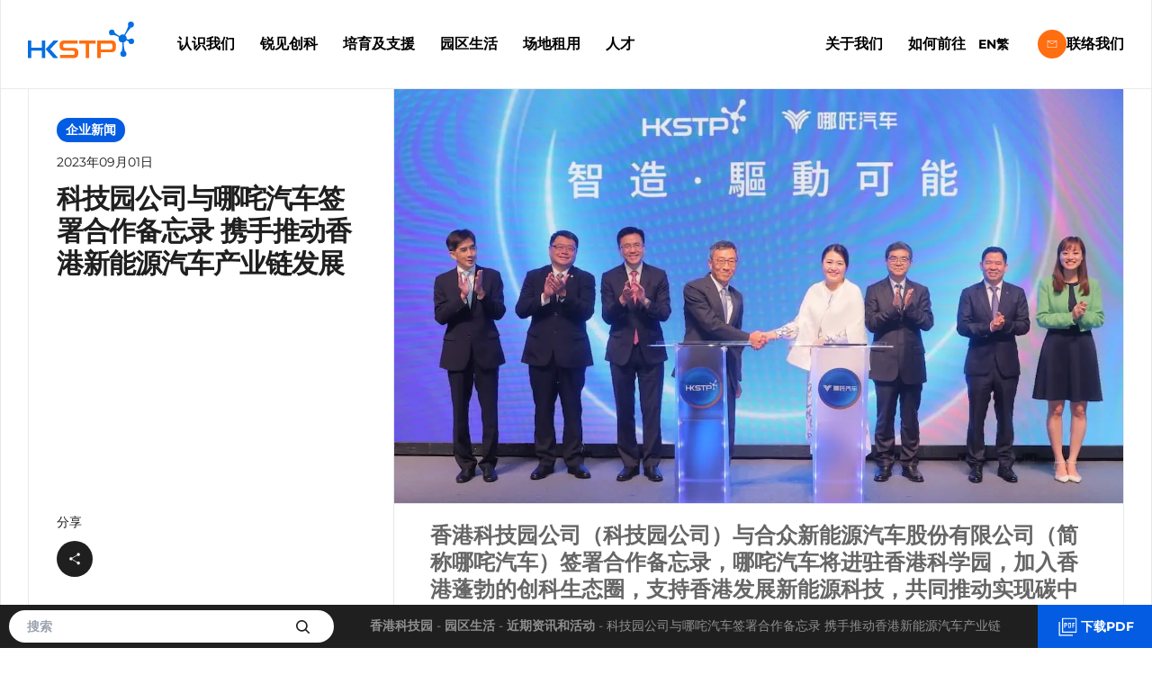

--- FILE ---
content_type: text/html; charset=utf-8
request_url: https://www.hkstp.org/zh-cn/park-life/news-and-events/news/hkstp-and-neta-sign-mou-to-jointly-promote-hong-kongs-emerging--new-energy-vehicles-industry
body_size: 10516
content:





<!DOCTYPE html>
<html lang="zh-CN" xml:lang="zh-CN" xmlns="http://www.w3.org/1999/xhtml" prefix="og: http://ogp.me/ns#">
<head>
    <!-- Google tag (gtag.js) -->
    
    <!-- Google Tag Manager -->
    <script>
        (function (w, d, s, l, i) {
            w[l] = w[l] || []; w[l].push({
                'gtm.start':
                    new Date().getTime(), event: 'gtm.js'
            }); var f = d.getElementsByTagName(s)[0],
                j = d.createElement(s), dl = l != 'dataLayer' ? '&l=' + l : ''; j.async = true; j.src =
                    'https://www.googletagmanager.com/gtm.js?id=' + i + dl; f.parentNode.insertBefore(j, f);
        })(window, document, 'script', 'dataLayer', 'GTM-5P327PM2');</script>
    <!-- End Google Tag Manager -->
    <title>科技园公司与哪咤汽车签署合作备忘录 携手推动香港新能源汽车产业链发展 </title>
    <meta charset="utf-8" />
    <meta http-equiv="X-UA-Compatible" content="IE=Edge" />
    <meta http-equiv="Content-Type" content="text/html; charset=UTF-8" />
    <meta content="width=device-width, initial-scale=1" name="viewport" />
    <!-- Seo Meta Tag -->
<link rel="icon" href="/assets/img/favicon.ico" type="image/x-icon" /><meta property="twitter:card" content="summary_large_image" /><meta property="twitter:site" content="@STPCorp" /><meta property="twitter:url" content="https://www.hkstp.org/zh-cn/park-life/news-and-events/news/hkstp-and-neta-sign-mou-to-jointly-promote-hong-kongs-emerging--new-energy-vehicles-industry" /><meta property="twitter:image" content="https://www.hkstp.org/-/media/corpsite/assets/seo/ico_cursor.png?rev=be6af76e9a2846c891047960e7dd5f23&amp;hash=787B3C7FD316CA695EEACC1415F8D9E0" /><meta property="og:type" content="website" /><meta property="og:url" content="https://www.hkstp.org/zh-cn/park-life/news-and-events/news/hkstp-and-neta-sign-mou-to-jointly-promote-hong-kongs-emerging--new-energy-vehicles-industry" /><meta property="og:image" content="https://www.hkstp.org/-/media/corpsite/assets/seo/ico_cursor.png?rev=be6af76e9a2846c891047960e7dd5f23&amp;hash=787B3C7FD316CA695EEACC1415F8D9E0" /><meta name="robots" content="index, follow" /><link rel="canonical" href="https://www.hkstp.org/zh-cn/park-life/news-and-events/news/hkstp-and-neta-sign-mou-to-jointly-promote-hong-kongs-emerging--new-energy-vehicles-industry" /><link rel="alternate" href="https://www.hkstp.org/en/park-life/news-and-events/news/hkstp-and-neta-sign-mou-to-jointly-promote-hong-kongs-emerging--new-energy-vehicles-industry" hreflang="en" /><link rel="alternate" href="https://www.hkstp.org/zh-cn/park-life/news-and-events/news/hkstp-and-neta-sign-mou-to-jointly-promote-hong-kongs-emerging--new-energy-vehicles-industry" hreflang="zh-CN" /><link rel="alternate" href="https://www.hkstp.org/zh-hk/park-life/news-and-events/news/hkstp-and-neta-sign-mou-to-jointly-promote-hong-kongs-emerging--new-energy-vehicles-industry" hreflang="zh-HK" /><link rel="alternate" href="https://www.hkstp.org/park-life/news-and-events/news/hkstp-and-neta-sign-mou-to-jointly-promote-hong-kongs-emerging--new-energy-vehicles-industry" hreflang="x-default" /><meta property="sid" content="A2342723C3D44D2CA20F5FEB6F6DE2AA" /><meta property="cates" content="近期资讯" /><meta property="category" content="Corporate News" /><meta http-equiv="last-modified" content="2023-09-01T00:00:00+08:00"><meta property="target-audience" content="初创企业,青年人才,合作伙伴公司,投资者,公众用户"><meta property="page-type" content="Facilities"><!-- End Seo Meta Tag --><!-- Css Js -->
    <link rel="stylesheet" type="text/css" href="/assets/css/style.css?20250703101502">
    <link rel="stylesheet" type="text/css" href="/assets/css/news-detail.css?20240916162000">
<!-- End Css Js -->
    
    <link rel="stylesheet" type="text/css" href="/assets/css/global.min.css?v=20260118223026">
</head>
<body>
    <!-- Google Tag Manager (noscript) -->
    <noscript>
        <iframe src="https://www.googletagmanager.com/ns.html?id=GTM-5P327PM2"
                height="0" width="0" style="display:none;visibility:hidden"></iframe>
    </noscript>
    <!-- End Google Tag Manager (noscript) -->
    <main class="main-container">
        <input name="__RequestVerificationToken" type="hidden" value="EZKh0TAaLz0Jq3B3Jb2Asnod_1EQbyM1futOi2H1eKiaqfycdAevcuCfwVq4Quf16x4xkh2lby8ayZjHVYL8XZbqQRrDB70kLEWrXME-62M1" />
        <!-- Header -->

<style>
    header[id='25AD8AFCB1704875A9C2B07FF2CDEC29'] a[uid='25AD8AFCB1704875A9C2B07FF2CDEC29-header-button'] > .icon::before{
        -webkit-mask-image: url(/-/media/corpsite/dev-test-imgs/img/icons/icon-email.svg?mw=1980&amp;rev=6e1a8c2ed42f44f287e0962efd6a7dc2&amp;hash=1D2D57029717E5D2626CE2F7597EF90E);
        mask-image: url(/-/media/corpsite/dev-test-imgs/img/icons/icon-email.svg?mw=1980&amp;rev=6e1a8c2ed42f44f287e0962efd6a7dc2&amp;hash=1D2D57029717E5D2626CE2F7597EF90E);
    }
    
    header[id='25AD8AFCB1704875A9C2B07FF2CDEC29'].active .header-wrapper .logo-container a {
        background-image: url(/-/media/corpsite/dev-test-imgs/img/logo/hkstp_logo_en_op-dark-mode.svg?mw=1980&amp;rev=ea92bfae9b8a4327920ebc1edb378e5f&amp;hash=188CAB6C0B298660DAC46F48E3F268DC);
    }
</style>
<header class="" x-data="bgHover()" x-bind="headerMain" id="25AD8AFCB1704875A9C2B07FF2CDEC29">
    <div class="header-wrapper">
        <div class="logo-container">
            <a href="/zh-cn/" target="_self">
                <img class="hkstp-logo"
                     src="/-/media/corpsite/dev-test-imgs/img/logo/hkstp_logo_eng_op-01.svg?mw=1980&amp;rev=3a8809bfdb214adab9cd35d68c92eea4&amp;hash=EBBE9B1C258E5DF3AC06E8B9D6C88469"
                     alt="/-/media/corpsite/dev-test-imgs/img/logo/hkstp_logo_eng_op-01.svg?mw=1980&amp;rev=3a8809bfdb214adab9cd35d68c92eea4&amp;hash=EBBE9B1C258E5DF3AC06E8B9D6C88469" />
                <img class="hkstp-logo-hover"
                     src="/-/media/corpsite/dev-test-imgs/img/logo/hkstp_logo_en_op-dark-mode.svg?mw=1980&amp;rev=ea92bfae9b8a4327920ebc1edb378e5f&amp;hash=188CAB6C0B298660DAC46F48E3F268DC"
                     alt="/-/media/corpsite/dev-test-imgs/img/logo/hkstp_logo_en_op-dark-mode.svg?mw=1980&amp;rev=ea92bfae9b8a4327920ebc1edb378e5f&amp;hash=188CAB6C0B298660DAC46F48E3F268DC" />
            </a>
        </div>
        <div class="nav-container">
            <!-- MegaMenu -->
<nav class="" x-data="menuHover()">
    <ul>
            <li class="hasSubMenu" x-bind="hoverMenu">
                <a href="https://www.hkstp.org/zh-cn/discover" target="" class="t-nav-top">认识我们</a>
                    <button class="btn-expand submenu-expand" x-bind="expandMenu"></button>
                    <div class="submenu" x-bind="submenu">
                        <div class="submenu-container">
                            <div class="column">
<div class="section">
<div class="title"><a class="t-nav-top" href="/zh-cn/discover/sites" target="">创科园区</a></div>
<a class="t-nav-top" href="/zh-cn/discover/sites/science-park" x-bind="subsectionLink" target="">科学园</a>
<a class="t-nav-top" href="/zh-cn/discover/sites/innocentre" x-bind="subsectionLink" target="">创新中心</a>
<a class="t-nav-top" href="/zh-cn/discover/sites/tai-po-innopark" x-bind="subsectionLink" target="">大埔创新园</a>
<a class="t-nav-top" href="/zh-cn/discover/sites/tseung-kwan-o-innopark" x-bind="subsectionLink" target="">将军澳创新园</a>
<a class="t-nav-top" href="/zh-cn/discover/sites/yuen-long-innopark" x-bind="subsectionLink" target="">元朗创新园</a>
<a class="t-nav-top" href="/zh-cn/discover/sites/hong-kong-science-park-shenzhen-branch" x-bind="subsectionLink" target="">香港科学园深圳分园</a>
<a class="t-nav-top" href="https://www.hkstp.org/zh-cn/about-us/ready-for-the-next" x-bind="subsectionLink" target="">INNOPOLE</a>
</div>
</div>
<div class="column">
<div class="section">
<div class="title"><a class="t-nav-top" href="/zh-cn/discover/investment-opportunities" target="">投资机遇</a></div>
</div>
<div class="section">
<div class="title"><a class="t-nav-top" href="https://www.hkstp.org/zh-cn/discover/partnerships" target="">企业合作</a></div>
</div>
<div class="section">
<div class="title"><a class="t-nav-top" href="/zh-cn/discover/innovation-mixer" target="">Global Mixer</a></div>
</div>
</div>
<div class="column">
<div class="section">
<div class="title"><a class="t-nav-top" href="/zh-cn/discover/why-hong-kong" target="">香港优势</a></div>
</div>
<div class="section">
<div class="title"><a class="t-nav-top" href="/zh-cn/discover/why-gba" target="">粵港澳大湾区发展机遇</a></div>
</div>
</div>

                        </div>
                    </div>
            </li>
            <li class="hasSubMenu" x-bind="hoverMenu">
                <a href="/zh-cn/insights" target="" class="t-nav-top">锐见创科</a>
                    <button class="btn-expand submenu-expand" x-bind="expandMenu"></button>
                    <div class="submenu" x-bind="submenu">
                        <div class="submenu-container">
                            <div class="column">
<div class="section">
<div class="title"><a class="t-nav-top" href="/zh-cn/insights#section=创科人故事" target="">创科人故事</a></div>
<a class="t-nav-top" href="/zh-cn/insights/innovative-stories/powerhouse-talk" x-bind="subsectionLink" target="">Powerhouse Talk</a>
<a class="t-nav-top" href="https://www.hkstp.org/zh-cn/insights/innovative-stories/mastery-collides" x-bind="subsectionLink" target="">Mastery Collides</a>
<a class="t-nav-top" href="https://www.hkstp.org/zh-cn/insights/innovative-stories/innopark-made-in-hk" x-bind="subsectionLink" target="">创新园：香港制造</a>
<a class="t-nav-top" href="https://www.hkstp.org/zh-cn/insights/innovative-stories/innovators-wall" x-bind="subsectionLink" target="">荟萃创科人 《创科故事展》</a>
<a class="t-nav-top" href="https://www.hkstp.org/zh-cn/insights/innovative-stories/succeeding-big-time-in-micro-e-career-advice-to-enter-the-industry" x-bind="subsectionLink" target="">微电子入行攻略</a>
<a class="t-nav-top" href="https://www.hkstp.org/zh-cn/insights/innovative-stories/Hong Kong Disruptors Making An Impact Around The World" x-bind="subsectionLink" target="">香港的破格人才，影响远达全球</a>
</div>
</div>
<div class="column">
<div class="section">
<div class="title"><a class="t-nav-top" href="/zh-cn/insights/charles-k-kao-story" target="">高锟爵士的故事</a></div>
</div>
</div>
<div class="column">
</div>

                        </div>
                    </div>
            </li>
            <li class="hasSubMenu" x-bind="hoverMenu">
                <a href="/zh-cn/programmes" target="" class="t-nav-top">培育及支援</a>
                    <button class="btn-expand submenu-expand" x-bind="expandMenu"></button>
                    <div class="submenu" x-bind="submenu">
                        <div class="submenu-container">
                            <div class="column">
<div class="section">
<div class="title"><a class="t-nav-top" href="/zh-cn/programmes/ideation" target="">Ideation 计划</a></div>
</div>
<div class="section">
<div class="title"><a class="t-nav-top" href="/zh-cn/programmes/incubation" target="">创科培育计划</a></div>
<a class="t-nav-top" href="/zh-cn/programmes/incubation/incubation-programme" x-bind="subsectionLink" target="">创科培育计划</a>
<a class="t-nav-top" href="/zh-cn/programmes/incubation/incu-bio" x-bind="subsectionLink" target="">生物医药科技培育计划</a>
</div>
<div class="section">
<div class="title"><a class="t-nav-top" href="/zh-cn/programmes/co-acceleration" target="">共同企业加速计划</a></div>
</div>
<div class="section">
<div class="title"><a class="t-nav-top" href="/zh-cn/programmes/elite" target="">精英企业计划</a></div>
</div>
<div class="section">
<div class="title"><a class="t-nav-top" href="/zh-cn/programmes/startups-co-development" target="">创科联合拓展</a></div>
</div>
<div class="section">
<div class="title"><a class="t-nav-top" href="/zh-cn/programmes/startups-upskill-programme" target="">初创企业技能拓展计划</a></div>
</div>
</div>
<div class="column">
<div class="section">
<div class="title"><a class="t-nav-top" href="/zh-cn/programmes/life-and-health-technology" target="">生命健康科技</a></div>
<a class="t-nav-top" href="https://www.hkstp.org/zh-cn/programmes/life-and-health-technology/life-and-health-technology-product-showcase" x-bind="subsectionLink" target="">生命健康科技产品展示</a>
</div>
<div class="section">
<div class="title"><a class="t-nav-top" href="/zh-cn/programmes/digital-service-hub" target="">智慧数码服务</a></div>
<a class="t-nav-top" href="/zh-cn/programmes/digital-service-hub/high-performance-computing" x-bind="subsectionLink" target="">高性能计算（HPC）</a>
</div>
<div class="section">
<div class="title"><a class="t-nav-top" href="https://www.hkstp.org/zh-cn/programmes/greentech-hub" target="">GreenTech Hub</a></div>
</div>
</div>
<div class="column">
<div class="section">
<div class="title"><a class="t-nav-top" href="/zh-cn/programmes/funding" target="">资金及企业融资支持</a></div>
<a class="t-nav-top" href="/zh-cn/programmes/funding/venture-fund-and-investment-matching" x-bind="subsectionLink" target="">创投基金及线上融资平台 </a>
<a class="t-nav-top" href="/zh-cn/programmes/funding/tecone" x-bind="subsectionLink" target="">TecONE 中心</a>
</div>
<div class="section">
<div class="title"><a class="t-nav-top" href="https://www.hkstp.org/zh-cn/programmes/mentorship" target="">师友计划</a></div>
</div>
<div class="section">
<div class="title"><a class="t-nav-top" href="https://www.hkstp.org/zh-cn/programmes/alumni" target="">香港科学园创科会</a></div>
</div>
</div>

                        </div>
                    </div>
            </li>
            <li class="hasSubMenu" x-bind="hoverMenu">
                <a href="/zh-cn/park-life" target="" class="t-nav-top">园区生活</a>
                    <button class="btn-expand submenu-expand" x-bind="expandMenu"></button>
                    <div class="submenu" x-bind="submenu">
                        <div class="submenu-container">
                            <div class="column">
<div class="section">
<div class="title"><a class="t-nav-top" href="/zh-cn/park-life/news-and-events" target="">近期资讯和活动</a></div>
<a class="t-nav-top" href="/zh-cn/park-life/news-and-events#tab=news" x-bind="subsectionLink" target="">近期资讯</a>
<a class="t-nav-top" href="/zh-cn/park-life/news-and-events#tab=events" x-bind="subsectionLink" target="">活动</a>
<a class="t-nav-top" href="/zh-cn/park-life/news-and-events/media-highlight" x-bind="subsectionLink" target="">焦点媒体报导</a>
</div>
<div class="section">
<div class="title"><a class="t-nav-top" href="/zh-cn/park-life/shop-and-dine" target="">商店及餐饮</a></div>
</div>
<div class="section">
<div class="title"><a class="t-nav-top" href="/zh-cn/park-life/pet-friendly-environment" target="">宠物友善园区</a></div>
</div>
</div>
<div class="column">
<div class="section">
<div class="title"><a class="t-nav-top" href="/zh-cn/park-life/park-tour" target="">园途发现</a></div>
</div>
<div class="section">
<div class="title"><a class="t-nav-top" href="/zh-cn/park-life/clubhouse" target="">会所</a></div>
</div>
<div class="section">
<div class="title"><a class="t-nav-top" href="https://www.hkstp.org/zh-cn/rental/space/accomodation/innocell" target="">住宿</a></div>
</div>
<div class="section">
<div class="title"><a class="t-nav-top" href="/zh-cn/park-life/experience-centre" target="">创科体验馆</a></div>
</div>
<div class="section">
<div class="title"><a class="t-nav-top" href="https://www.hkstp.org/zh-cn/park-life/brand-collaborations" target="">品牌合作</a></div>
<a class="t-nav-top" href="/zh-cn/park-life/brand-collaborations#becandle" x-bind="subsectionLink" target="">BeCandle</a>
<a class="t-nav-top" href="/zh-cn/park-life/brand-collaborations#paper_shades" x-bind="subsectionLink" target="">Paper Shades</a>
<a class="t-nav-top" href="/zh-cn/park-life/brand-collaborations#momax" x-bind="subsectionLink" target="">MOMAX</a>
<a class="t-nav-top" href="/zh-cn/park-life/brand-collaborations#vcycle" x-bind="subsectionLink" target="">V CYCLE</a>
</div>
</div>
<div class="column">
<div class="section">
<div class="title"><a class="t-nav-top" href="/zh-cn/park-life#section=join-our-community" target="|Custom">会员</a></div>
<a class="t-nav-top" href="https://www.hkstp.org/zh-cn/park-life/memberships/one-pass" x-bind="subsectionLink" target="">HKSTP OnePass</a>
<a class="t-nav-top" href="https://www.hkstp.org/zh-cn/programmes/alumni" x-bind="subsectionLink" target="">香港科技园创科会</a>
<a class="t-nav-top" href="/zh-cn/park-life/memberships/hkstp-wheelock-gallery" x-bind="subsectionLink" target="">HKSTP @Wheelock Gallery</a>
<a class="t-nav-top" href="/zh-cn/park-life/memberships/partners-logo" x-bind="subsectionLink" target="">“HKSTP PARTNER” logo</a>
<a class="t-nav-top" href="https://www.hkstp.org/zh-cn/park-life/memberships/global-connect" x-bind="subsectionLink" target="">Global Connect</a>
</div>
<div class="section">
<div class="title"><a class="t-nav-top" href="/zh-cn/park-life/hkstp-app" target="">HKSTP 手机应用程序</a></div>
<a class="t-nav-top" href="/zh-cn/park-life/hkstp-app/hkstp-pay" x-bind="subsectionLink" target="">HKSTP Pay</a>
</div>
</div>

                        </div>
                    </div>
            </li>
            <li class="hasSubMenu" x-bind="hoverMenu">
                <a href="/zh-cn/rental" target="" class="t-nav-top">场地租用</a>
                    <button class="btn-expand submenu-expand" x-bind="expandMenu"></button>
                    <div class="submenu" x-bind="submenu">
                        <div class="submenu-container">
                            <div class="column">
<div class="section">
<div class="title"><a class="t-nav-top" href="/zh-cn/rental/space" target="">场地</a></div>
<a class="t-nav-top" href="/zh-cn/rental/space#tab=office" x-bind="subsectionLink" target="">办公室</a>
<a class="t-nav-top" href="/zh-cn/rental/space#tab=co-working-space" x-bind="subsectionLink" target="">共享工作空间</a>
<a class="t-nav-top" href="/zh-cn/rental/space#tab=laboratory" x-bind="subsectionLink" target="">实验室</a>
<a class="t-nav-top" href="/zh-cn/rental/space#tab=accommodation" x-bind="subsectionLink" target="">住宿</a>
<a class="t-nav-top" href="/zh-cn/rental/space#tab=advanced-manufacturing" x-bind="subsectionLink" target="">创新园</a>
<a class="t-nav-top" href="/zh-cn/rental/space#tab=mice-venue" x-bind="subsectionLink" target="">会议和展览场地</a>
<a class="t-nav-top" href="/zh-cn/rental/space/kiosk-on-your-mart" x-bind="subsectionLink" target="">喜动市集摊位</a>
</div>
</div>
<div class="column">
<div class="section">
<div class="title"><a class="t-nav-top" href="/zh-cn/rental/leasing-enquires" target="">租赁查询</a></div>
</div>
</div>
<div class="column">
<div class="section">
<div class="title"><a class="t-nav-top" href="/zh-cn/rental/hkstp-mice-venues" target="">香港科技园会议及展览场地租赁</a></div>
</div>
</div>

                        </div>
                    </div>
            </li>
            <li class="hasSubMenu" x-bind="hoverMenu">
                <a href="/zh-cn/talent" target="" class="t-nav-top">人才</a>
                    <button class="btn-expand submenu-expand" x-bind="expandMenu"></button>
                    <div class="submenu" x-bind="submenu">
                        <div class="submenu-container">
                            <div class="column">
<div class="section">
<div class="title"><a class="t-nav-top" href="https://careers.hkstp.org/" target="_blank">香港科技园的就业就会</a></div>
</div>
<div class="section">
<div class="title"><a class="t-nav-top" href="https://talent.hkstp.org/" target="_blank">合作企业的就业机会</a></div>
</div>
</div>
<div class="column">
<div class="section">
<div class="title"><a class="t-nav-top" href="https://www.hkstp.org/zh-cn/talent/early-career-and-internship" target="">人才培育计划</a></div>
<a class="t-nav-top" href="/zh-cn/talent/early-career-and-internship/talent-foundry" x-bind="subsectionLink" target="">Talent Foundry </a>
<a class="t-nav-top" href="/zh-cn/talent/early-career-and-internship/hkstp-internship-programme" x-bind="subsectionLink" target="">创科实习计划</a>
<a class="t-nav-top" href="/zh-cn/talent/early-career-and-internship/youth-engagement" x-bind="subsectionLink" target="">与青年互动</a>
<a class="t-nav-top" href="/zh-cn/talent/early-career-and-internship/hyab-youth-start-up-internship-programme" x-bind="subsectionLink" target="">民青局青年初创实习计划</a>
</div>
</div>
<div class="column">
<div class="section">
<div class="title"><a class="t-nav-top" href="/zh-cn/talent#section=global-talents" target="">招募全球人才</a></div>
<a class="t-nav-top" href="/zh-cn/talent/global-talents/talent-ignite" x-bind="subsectionLink" target="">Talent Ignite</a>
<a class="t-nav-top" href="/zh-cn/talent/global-talents/global-internship-programme" x-bind="subsectionLink" target="">环球实习计划</a>
</div>
</div>

                        </div>
                    </div>
            </li>

            <li class="hasSubMenu to-right" x-bind="hoverMenu">
                <a href="/zh-cn/about-us" target="" class="t-nav-top">关于我们</a>
                    <button class="btn-expand submenu-expand" x-bind="expandMenu"></button>
                    <div class="submenu" x-bind="submenu">
                        <div class="submenu-container">
                            <div class="column">
<div class="section">
<div class="title"><a class="t-nav-top" href="/zh-cn/about-us/the-board-committees" target="">董事局及委员会</a></div>
</div>
<div class="section">
<div class="title"><a class="t-nav-top" href="/zh-cn/about-us/our-management" target="">管理团队</a></div>
</div>
</div>
<div class="column">
<div class="section">
<div class="title"><a class="t-nav-top" href="/zh-cn/about-us/our-achievement" target="">奖项及肯定</a></div>
</div>
<div class="section">
<div class="title"><a class="t-nav-top" href="/zh-cn/about-us/sustainability" target="">可持续发展</a></div>
</div>
<div class="section">
<div class="title"><a class="t-nav-top" href="/zh-cn/about-us/hkstp-foundation" target="">香港科技园基金</a></div>
</div>
</div>
<div class="column">
<div class="section">
<div class="title"><a class="t-nav-top" href="/zh-cn/about-us/hkstp-i-t-powerhouse" target="">HKSTP I&T Powerhouse</a></div>
</div>
<div class="section">
<div class="title"><a class="t-nav-top" href="/zh-cn/about-us/keepup" target="">创科步伐 超越明日</a></div>
</div>
<div class="section">
<div class="title"><a class="t-nav-top" href="/zh-cn/about-us/innopole" target="">INNOPOLE</a></div>
</div>
<div class="section">
<div class="title"><a class="t-nav-top" href="/zh-cn/about-us/gallery" target="">Gallery</a></div>
</div>
</div>

                        </div>
                    </div>
            </li>
            <li class="hasSubMenu" x-bind="hoverMenu">
                <a href="/zh-cn/visit" target="" class="t-nav-top">如何前往</a>
                    <button class="btn-expand submenu-expand" x-bind="expandMenu"></button>
                    <div class="submenu" x-bind="submenu">
                        <div class="submenu-container">
                            <div class="column">
<div class="section">
<div class="title"><a class="t-nav-top" href="/zh-cn/visit/transportation" target="">交通</a></div>
</div>
<div class="section">
<div class="title"><a class="t-nav-top" href="/zh-cn/visit/park-map" target="">园区地图</a></div>
</div>
<div class="section">
<div class="title"><a class="t-nav-top" href="/zh-cn/visit/parking" target="">泊车</a></div>
</div>
</div>
<div class="column">
</div>
<div class="column">
</div>

                        </div>
                    </div>
            </li>
    </ul>
</nav>
<!-- End MegaMenu -->
            <div class="quick-links">
                <div class="lang-container">
                    <div class="lang">
                        <ul>
                                <li>
                                    <a href="https://www.hkstp.org/en/park-life/news-and-events/news/hkstp-and-neta-sign-mou-to-jointly-promote-hong-kongs-emerging--new-energy-vehicles-industry">EN</a>
                                </li>
                                <li>
                                    <a href="https://www.hkstp.org/zh-hk/park-life/news-and-events/news/hkstp-and-neta-sign-mou-to-jointly-promote-hong-kongs-emerging--new-energy-vehicles-industry">繁</a>
                                </li>
                        </ul>
                    </div>
                </div>
            </div>
        </div>
            <a href="/zh-cn/enquiry"
               class="general-button btn email round t-nav-top"
               
               uid="25AD8AFCB1704875A9C2B07FF2CDEC29-header-button" 
               target="_self" >
                <i class="icon"></i>
                联络我们
            </a>
        <button class="btn-hamburger" x-bind="mobileMenu">
            <div class="line"></div>
            <div class="line"></div>
            <div class="line"></div>
        </button>
    </div>
    <div class="submenu-bg"></div>
</header>

<script>
    document.addEventListener('DOMContentLoaded', function () {
        var aTags = document.querySelectorAll('.lang a');

        aTags.forEach(function (aTag) {
            aTag.addEventListener('click', function (event) {
                event.preventDefault(); 
                var url = aTag.href;
                const fragment = window.location.hash.slice(1);
                if (fragment == "") {
                    window.location.href = url;
                } else {
                    window.location.href = url + '#' + fragment;
                }
            });
        });
    });
</script>
<style>
    .lang-container .lang a:hover{
        cursor: pointer;
    }
</style>
<!-- End Header -->
        <div class="page-container">
            
            <!--News DetailPage-->
<section class="" id="533555A6D67B42CEA95FB25305412FC2">
    <div class="detail-two-third component">
        <div class="title">
                <div class="tags">
                    <a class="tag "    >企业新闻</a>
                </div>
                            <div class="date">
                    <p>2023年09月01日</p>
                </div>
            <h1>科技园公司与哪咤汽车签署合作备忘录 携手推动香港新能源汽车产业链发展 </h1>
            
<!-- BannerAnchor -->
<!-- End BannerAnchor --><!-- Social Media Share Video -->
<style>
</style>


<div class="social-media-share " x-data="socialMediaShareComponent" x-bind="socialMediaShareComponent" data-section="">
    <h6>分享</h6>
    <div class="share-buttons-container">
        <div class="share-buttons-menu" x-bind="shareButtonsMenu">
            <button
                class="btn-close"
                href="javascript:;"
                x-bind="triggerClose">
                <i class="icon"></i>
            </button>
            <div class="share-buttons">
                            <a class="cta round copy"
                               href=""
                               title="copy"
                               x-bind="triggerShare"
                               data-platform="copy" data-text="Link Copied">
                                <i class="icon" uid="EDCD6F5F9EC44583AE1DBC1DAA0EC251"></i>
                            </a>
                            <a class="cta round fb"
                               href=""
                               title="facebook"
                               x-bind="triggerShare"
                               data-platform="facebook">
                                <i class="icon" uid="84D6FB51215E41958D186B03DD72E831"></i>
                            </a>
                            <a class="cta round linkedin" 
                               href="javascript:;" 
                               x-bind="triggerShare" 
                               data-platform="linkedin">
                                <i class="icon" uid="EEBD71D549744DFA8DB70AA22834BAF6">
                                </i>
                            </a>
                            <a class="cta round ig"
                               
                               href="https://www.instagram.com/hksciencepark/?hl=en"
                               title="triggerShare"
                               
                               target="_blank"
                               x-bind="triggerShare"
                               data-platform="ig">
                                <i class="icon" uid="18CF21FE15FE463D817A6DC4DB6CE2D5"></i>
                            </a>
                            <a class="cta round wechat"
                               href="javascript:;"
                               x-bind="triggerShare"
                               data-platform="wechat">
                                <i class="icon" uid="FABAD49515BB443484EBEBE57C780A01">
                                </i>
                            </a>
            </div>
        </div>
        <button
            class="cta round share"
            href="javascript:;"
            x-bind="triggerExpand">
            <i class="icon"></i>
        </button
        >
        <template x-teleport="body">
            <div class="wechat-overlay" x-bind="wechatOverlay">
                <button class="btn-close" href="javascript:;"></button>
                <div class="qr-content">
                    <canvas
                        id="wechat-qr-canvas"
                        x-ref="wechatCanvas">
                    </canvas>
                </div>
            </div>
        </template>
    </div>
</div>

<!-- End Social Media Share -->
        </div>
        <div class="content richtext">
            <!-- ContentBlock NewsImage -->
        <div class="image-title-with-content">
            <div class="image-block">
                <div class="item">
                    <img src="/-/media/corpsite/assets/news/img/neta-1-1,-d-,jpg.jpg?mw=1980&rev=42048a7c3cd94365bdbdba5fd1fac214&hash=8039AD7D3A596C1FEF9923AE50DC03B6" alt="neta-1-1" />
                </div>
            </div>
        </div>
<!-- End ContentBlock NewsImage -->

                <div class="detail-lead-in">
                    香港科技园公司（科技园公司）与合众新能源汽车股份有限公司（简称哪咤汽车）签署合作备忘录，哪咤汽车将进驻香港科学园，加入香港蓬勃的创科生态圈，支持香港发展新能源科技，共同推动实现碳中和的目标。 
                </div>
                            <div class="image-title-with-content blue-bullet">
                    <div class="image-content">
                            <h4>文章要点</h4>
                        <ul><li>科技园公司与哪咤汽车合作是创新科技及工业局和引进重点企业办公室等部门共同推动，体现了多方合作的成果。哪咤汽车积极落户香港，为内地企业通过香港走向国际起示范作用。</li><li>哪咤汽车将充分整合香港的资金、低税、人才和科技优势，通过落户和投资形成产业联动效应，促进香港新能源科技产业发展，加速推动品牌和产品的全球化布局。</li><li>香港拥有「背靠祖国，联通世界」的优势和科研实力，是海内外企业开拓内地及国际市场的极佳平台。</li></ul>
                    </div>
                </div>
            
<!-- ContentBlock RelatedImage -->

<div class="related-photos component " data-section="">
    <div class="image-block">
        
        
        
        
        
        
        
        
        
        
        
        
    </div>
        <div class="description"><p><strong>（香港，</strong><strong>2023</strong><strong>年</strong><strong>9</strong><strong>月</strong><strong>1</strong><strong>日）</strong><strong>-</strong> 香港科技园公司（科技园公司）与合众新能源汽车股份有限公司（简称哪咤汽车）签署合作备忘录，哪咤汽车将进驻香港科学园，加入香港蓬勃的创科生态圈，支持香港发展新能源科技，共同推动实现碳中和的目标。  </p>
<p>香港特区政府创新科技及工业局公布之《香港创新科技发展蓝图》提出推动新能源汽车产业在港发展，及推动香港新型工业化，引进海内外的重点企业。哪咤汽车作为代表性创科企业，积极落户香港，为内地企业通过香港走向国际起示范作用。 </p>
<p>是次科技园公司和哪咤汽车签署合作备忘录，为创新科技及工业局和引进重点企业办公室等各部门共同推动。在创新科技及工业局局长孙东教授、创新科技及工业局副局长张曼莉女士、引进重点企业办公室主任容伟雄先生、香港科技园公司主席查毅超博士、中国科学院院士欧阳明高先生与哪咤汽车创始人、董事长方运舟先生见证下，香港科技园公司行政总裁黄克强先生与哪咤汽车首席投资官程曦女士共同签署合作备忘录。  </p>
<p>哪咤汽车充分整合香港的资金、低税、人才和科技优势，将在今年年底前于科学园成立国际总部，计划未来五年逐步投入数亿至数十亿人民币，预计聘用近六百位研发人才，并开设面积超过四万平方呎的智能研发中心，吸引更多自动驾驶汽车产业链企业和人才落户科学园，协助香港与内地产业链接轨。科技园公司作为完善创科生态圈，汇聚超过一万三千名研究人才、逾一千四百间创科公司及超过三百个合作伙伴网络，将提供全方位支持和配套，促进产学研合作。香港科技园公司过去共支持超过十间独角兽企业，将利用自身经验协助哪咤汽车驱动业务发展。 </p>
<p>此次科技园公司与哪咤汽车连手、多管齐下，释放企业投资价值，深度打开全球市场，把领先科技进一步带上国际舞台，协助哪咤汽车从一家「中国车企」，迈向「全球化科技公司」的新阶段。 </p>
<p>创新科技及工业局局长孙东教授表示：「新能源汽车是世界科技产业的一个焦点，具备连结上、中、下游产业链的优势，能够汇聚各种前沿科技研发，带动经济发展和提供就业机会，是本届政府在《香港创新科技发展蓝图》中提出重点发展的领域之一。香港特区政府建设香港国际创新科技中心的决心坚定，实现高质量发展和推动『新型工业化』的目标明确。两天前国家公布《河套深港科技创新合作区深圳园区发展规划》，标志着香港未来的创科发展进入一个新的里程、一个新的快车道。凭借『背靠祖国、联通世界』的优势和国家的支持，我相信香港一定能尽快实现建设国际创新科技中心的目标，与大湾区内地城市珠联璧合、协同发展。」  </p>
<p>香港科技园公司主席查毅超博士表示：「科学园是香港最大科研基地，我们提供高水平的基建和配套、庞大的合作伙伴网络，将推动哪咤汽车与本地高校及科研的合作，对接本港『产学研』的实力，拥抱新能源汽车产业起飞的机遇，推动互利共赢的合作。是次哪咤汽车进驻科学园，能形成产业联动效应，有助引入新能源汽车产业链的上下游企业来港投资及落户香港，并吸纳有关专才来港发展。」   </p>
<p>哪咤汽车创始人、董事长方运舟先生表示：「作为首个年销过十五万辆的中国新造车品牌，哪咤汽车正在加速从中国走向全球。此次，哪咤汽车选址于科学园成立国际总部，将利用香港作为国际金融中心和科创企业孵化基地的重大优势，推动香港新能源汽车产业突破和升级，让全球人民对高质量的智能电动汽车触手可及，创造更加美好的智能环保生活。」他指出，长期以来，香港都是全球重要的金融、贸易、信息和科技高地，坐落东亚、辐射世界。哪咤汽车与科技园公司的牵手正当其时，双方将在产业链、股权等方面开展深度合作，并高效推进合作成果落地。 </p></div>
</div>

<!-- End ContentBlock RelatedImage -->
<!-- ContentBlock RelatedImage -->

<div class="related-photos component two " data-section="">
    <div class="image-block">
                    <span class="image-item">
                        <img src="/-/media/corpsite/assets/news/img/neta-1-1,-d-,jpg.jpg?mw=1980&amp;rev=42048a7c3cd94365bdbdba5fd1fac214&amp;hash=8039AD7D3A596C1FEF9923AE50DC03B6" alt="neta-1-1"/>
                            <div class="caption"><p><strong>图一：</strong>在一众嘉宾见证下，香港科技园公司行政总裁黄克强（左四）和哪咤汽车首席投资官程曦（右四）签署合作备忘录。 </p></div>
                    </span>
                    <span class="image-item">
                        <img src="/-/media/corpsite/assets/news/img/neta-2-1,-d-,jpg.jpg?mw=1980&amp;rev=e7c4f4c11f36443295292b50b9870f11&amp;hash=96F65A8A4B6524CA99AD8A8D75501719" alt="neta-2-1"/>
                            <div class="caption"><p><strong>图二：</strong>哪咤汽车将进驻香港科学园及成立国际总部，预计聘用近六百位研发人才，并开设面积超过四万平方呎的智能研发中心，吸引更多自动驾驶汽车产业链企业和人才落户科学园。 </p></div>
                    </span>
        
        
        
        
        
        
        
        
        
        
        
        
    </div>
</div>

<!-- End ContentBlock RelatedImage -->
<!-- ContentBlock RelatedImage -->

<div class="related-photos component two " data-section="">
    <div class="image-block">
                    <span class="image-item">
                        <img src="/-/media/corpsite/assets/news/img/neta-3-1,-d-,jpg.jpg?mw=1980&amp;rev=645c120dbdb0408da353bd50d22f03d7&amp;hash=D8ACEB5080036741755E7C2C518441C9" alt="neta-3-1"/>
                            <div class="caption"><p><strong>图三：</strong>创新科技及工业局局长孙东教授（左七）、创新科技及工业局副局长张曼莉（右六）、引进重点企业办公室主任容伟雄（左五）、中国科学院院士欧阳明高（右八）、哪咤汽车创始人兼董事长方运舟（右七）、香港科技园公司主席查毅超博士（左六）参与今天的签署仪式。 </p></div>
                    </span>
                    <span class="image-item">
                        <img src="/-/media/corpsite/assets/news/img/neta-4-1,-d-,jpg.jpg?mw=1980&amp;rev=f25c95e448b14c4d8d587595421119e8&amp;hash=1C45FFA3072172FA79BD0448F2887904" alt="neta-4-1"/>
                            <div class="caption"><p><strong>图四：</strong>是次合作由创新科技及工业局和引进重点企业办公室等部门共同推动，体现了多方合作的成果。 </p></div>
                    </span>
        
        
        
        
        
        
        
        
        
        
        
        
    </div>
</div>

<!-- End ContentBlock RelatedImage -->
        </div>
    </div>
</section>
<script type="text/javascript" src="/assets/js/stpcorp.detailpage.js"></script>
<!--End News DetailPage-->

<div class="sticky-bar " x-data="stickyBarComponent" x-bind="stickyBarComponent"
     data-key="/zh-CN/api/CognitiveSearch/Search"
     data-query-language="zh-CN"
     data-no-result="歡迎聯絡我們以了解詳情，我們樂意回答你的提問。
"
     data-loading="生成中..." 
     data-show-more="展示更多"
     data-contact-us="Contact Us"
     data-contact-us-url="/zh-cn/enquiry#tab=contact-us"
     data-contact-us-lead-in="Please refine your search or you may need to contact us"
     data-list-all-result="List All Result"
     data-search-result-url="/zh-cn/search"
     data-label-you="你">
    <div class="sticky-bar-inner">
        <button class="cta back-to-top" x-bind="backToTop">
            <i class="icon"></i>
        </button>
        
        <div class="sticky-search-field-wrapper  innovis-search">
            <input class="search-field" type="text" placeholder="搜索" />
            <button class="icon-label search t-search-term" >
                <i class="icon"></i>
            </button>
        </div>

            <div class="breadcrumb">
                        <a href="/zh-cn/" target="" title="香港科技园">香港科技园</a>
                        <span style="color: hsla(0,0%,100%,.5);"> - </span>
                        <a href="/zh-cn/park-life" target="" title="园区生活">园区生活</a>
                        <span style="color: hsla(0,0%,100%,.5);"> - </span>
                        <a href="/zh-cn/park-life/news-and-events" target="" title="近期资讯和活动">近期资讯和活动</a>
                        <span style="color: hsla(0,0%,100%,.5);"> - </span>
                        <span class="current" style="color: hsla(0,0%,100%,.5);">科技园公司与哪咤汽车签署合作备忘录 携手推动香港新能源汽车产业链发展 </span>
            </div>

            <div class="button">
                <a class="icon-label pdf" title="下载PDF" href="/-/media/corpsite/assets/news/pdf/新闻稿-科技园公司与哪咤汽车签署合作备忘录-携手推动香港新能源汽车产业链发展.pdf?rev=75cd6208b384403a8cce9c34a872a3c9&amp;hash=34E003184E2E531507289D03149C7640" target=_blank><i class="icon"></i>下载PDF</a>
            </div>
    </div>

    <script type="text/javascript">
    document.addEventListener("DOMContentLoaded", function () {
        clickApiEndpoint = "/zh-CN/api/sitecore/CognitiveSearch/ClickAnalytics";
    });
</script>


<div class="innovis-modal component " x-bind="innovisModalComponent">
    <div class="overlay" x-bind="trigger"></div>
    <div class="innovis-modal-content">
        <button class="btn-close" x-bind="trigger">
            <div class="icon">
                <svg xmlns="http://www.w3.org/2000/svg" width="26" height="25" viewBox="0 0 26 25" fill="none">
                    <line x1="1.35355" y1="0.646447" x2="25.3536" y2="24.6464" stroke="white">
                    </line>
                    <line x1="0.646447" y1="24.6464" x2="24.6464" y2="0.646445" stroke="white">
                    </line>
                </svg>
            </div>
        </button>
        <div class="dialogue-container">
            <div class="dialogue">
                <div class="dialogue-inner" x-bind="dialogue" x-ref="dialogueInner">
                    <div class="dialogue-content" x-ref="dialogueContent">
                        <div class="innovis-line">
                            <div class="title">
                                <div class="video-icon">
                                    <video width="24" height="24" playsinline="playsinline"
                                           autoplay="autoplay" muted="muted" loop="loop" x-bind="effectVideo">
                                        <source src="/assets/video/wave.mp4" type="video/mp4" />
                                        <source src="/assets/video/wave.webm" type="video/webm" />
                                    </video>
                                </div>
                                INNOVIS
                            </div>
                            <div class="line">
                                <p x-ref="dialogueFirstLine">你好，我是你的助手INNOVIS，我可以帮助你搜索所需的信息。
</p>
                            </div>
                        </div>
                    </div>
                </div>
                <div class="scroll-indicator cta"
                     x-ref="scrollIndicator"
                     x-bind="scrollIndicator">
                    <i class="icon"></i>
                </div>
            </div>
            <div class="dialogue-input">
                <input type="text" placeholder="在此输入" x-bind="dialogueField" x-ref="dialogueField" />
                <button class="icon-label send t-search-term" x-bind="dialogueSend" x-ref="dialogueSend">
                    <i class="icon"></i>
                </button>
            </div>
        </div>
    </div>
</div>
</div>

<style>
    .sticky-bar .innovis-search .small-innvois video {
        border-radius: 50%;
    }
</style>
        </div>
        <div class="home-bottom-bar hide-cookie-bar">
            
        </div>
        <!-- Footer -->

<style>
    [uid='8CF6EFBCF75D4B5EA483D750CA88916C-contact-us-1'] > .icon::before{
        -webkit-mask-image: url(/-/media/corpsite/dev-test-imgs/detail-image/icon/icon-address.svg?mw=1980&amp;rev=c34a13b8b3da407bba086b2a8393266b&amp;hash=C824CD22253C256B2FF36A033418BDD1);
        mask-image: url(/-/media/corpsite/dev-test-imgs/detail-image/icon/icon-address.svg?mw=1980&amp;rev=c34a13b8b3da407bba086b2a8393266b&amp;hash=C824CD22253C256B2FF36A033418BDD1);
    }
    [uid='8CF6EFBCF75D4B5EA483D750CA88916C-contact-us-2'] > .icon::before{
        -webkit-mask-image: url(/-/media/corpsite/dev-test-imgs/img/email-arrow.svg?mw=1980&amp;rev=a9e59e82f234447e91888fb8bef87c8a&amp;hash=A28566FB408BED908912D2AFABD03AC4);
        mask-image: url(/-/media/corpsite/dev-test-imgs/img/email-arrow.svg?mw=1980&amp;rev=a9e59e82f234447e91888fb8bef87c8a&amp;hash=A28566FB408BED908912D2AFABD03AC4);
    }
    [uid='8CF6EFBCF75D4B5EA483D750CA88916C-contact-us-3'] > .icon::before{
        -webkit-mask-image: url(/-/media/corpsite/dev-test-imgs/img/tel.svg?mw=1980&amp;rev=a8006cf2eb384771b450386ec1004e19&amp;hash=B4C2643BA06C09088C7EC9644A2A12FF);
        mask-image: url(/-/media/corpsite/dev-test-imgs/img/tel.svg?mw=1980&amp;rev=a8006cf2eb384771b450386ec1004e19&amp;hash=B4C2643BA06C09088C7EC9644A2A12FF);
    }
[uid='8CF6EFBCF75D4B5EA483D750CA88916C-social-1']{
            -webkit-mask-image: url(/-/media/corpsite/dev-test-imgs/img/icons/icon-fb.svg?mw=1980&rev=b7bf96079d9949cd9dfc0b7475b1cce8&hash=8936C2256005D3FA9E013E8CC5CD4D9A);
            mask-image: url(/-/media/corpsite/dev-test-imgs/img/icons/icon-fb.svg?mw=1980&rev=b7bf96079d9949cd9dfc0b7475b1cce8&hash=8936C2256005D3FA9E013E8CC5CD4D9A);
        }
[uid='8CF6EFBCF75D4B5EA483D750CA88916C-social-2']{
            -webkit-mask-image: url(/-/media/corpsite/dev-test-imgs/img/icons/icon-ig.svg?mw=1980&rev=7a8ee85911734198ba047a8fb1c6e1d9&hash=0CC53440CFF69743699DA34D8BACADCA);
            mask-image: url(/-/media/corpsite/dev-test-imgs/img/icons/icon-ig.svg?mw=1980&rev=7a8ee85911734198ba047a8fb1c6e1d9&hash=0CC53440CFF69743699DA34D8BACADCA);
        }
[uid='8CF6EFBCF75D4B5EA483D750CA88916C-social-3']{
            -webkit-mask-image: url(/-/media/corpsite/dev-test-imgs/img/icons/icon-linkedin.svg?mw=1980&rev=ad0b36f315f644158026be07a7a74428&hash=2804CB2CEF2480E684A78EF1E89B3612);
            mask-image: url(/-/media/corpsite/dev-test-imgs/img/icons/icon-linkedin.svg?mw=1980&rev=ad0b36f315f644158026be07a7a74428&hash=2804CB2CEF2480E684A78EF1E89B3612);
        }
[uid='8CF6EFBCF75D4B5EA483D750CA88916C-social-4']{
            -webkit-mask-image: url(/-/media/corpsite/dev-test-imgs/img/icons/icon-youtube.svg?mw=1980&rev=b5c56e7681754a4398a0e71a81282c61&hash=76C4D02C17997DD3512C6B68B84D0F6B);
            mask-image: url(/-/media/corpsite/dev-test-imgs/img/icons/icon-youtube.svg?mw=1980&rev=b5c56e7681754a4398a0e71a81282c61&hash=76C4D02C17997DD3512C6B68B84D0F6B);
        }
[uid='8CF6EFBCF75D4B5EA483D750CA88916C-social-5']{
            -webkit-mask-image: url(/-/media/corpsite/dev-test-imgs/img/icons/icon-wechat.svg?mw=1980&rev=ae833ca5f69d4a14a0f2e5a02a49ae55&hash=8DEBED5A196310881CADF45B02DDA02D);
            mask-image: url(/-/media/corpsite/dev-test-imgs/img/icons/icon-wechat.svg?mw=1980&rev=ae833ca5f69d4a14a0f2e5a02a49ae55&hash=8DEBED5A196310881CADF45B02DDA02D);
        }
</style>
<footer>
    <div class="footer-container " id="8CF6EFBCF75D4B5EA483D750CA88916C">
        <div class="footer-left">
            <div class="logo">
                    <a href="/zh-cn/"   >
                        <img class="hkstp-logo" src="/-/media/corpsite/dev-test-imgs/img/hkstp-logo-dark-mode.svg?mw=1980&amp;rev=12f642d4395041108d0e0755d66012bd&amp;hash=0C456BD04B9B9BA047322B5CB8E84684" alt="#" />
                    </a>
            </div>
            <div class="links-and-media">
                <div class="quick-links">
                    <ul>
                            <li>
                                <a href="/zh-cn/about-us" title="关于我们">关于我们</a>
                            </li>
                            <li>
                                <a href="/zh-cn/visit" title="如何前往">如何前往</a>
                            </li>
                    </ul>
                    <div class="lang-container">
                        <div class="lang">
                            <ul>
                                    <li>
                                        <a href="" title="EN" class="footer-lang">EN</a>
                                    </li>
                                    <li>
                                        <a href="" title="繁" class="footer-lang">繁</a>
                                    </li>
                            </ul>
                        </div>
                    </div>
                </div>
                <div class="social-media">
                    <ul>
                            <li>
                                
                                <a href="https://www.facebook.com/HongKongSciencePark" uid="8CF6EFBCF75D4B5EA483D750CA88916C-social-1" target="_blank"
                                    rel="noopener noreferrer"></a>
                            </li>
                            <li>
                                
                                <a href="https://www.instagram.com/hksciencepark/" uid="8CF6EFBCF75D4B5EA483D750CA88916C-social-2" target="_blank"
                                    rel="noopener noreferrer"></a>
                            </li>
                            <li>
                                
                                <a href="https://www.linkedin.com/company/hong-kong-science-and-technology-parks-corporation/" uid="8CF6EFBCF75D4B5EA483D750CA88916C-social-3" target="_blank"
                                    rel="noopener noreferrer"></a>
                            </li>
                            <li>
                                
                                <a href="https://www.youtube.com/user/HKSTPC/featured" uid="8CF6EFBCF75D4B5EA483D750CA88916C-social-4" target="_blank"
                                    rel="noopener noreferrer"></a>
                            </li>
                            <li>
                                
                                <a href="/zh-cn/hong-kong-science-park-wechat" uid="8CF6EFBCF75D4B5EA483D750CA88916C-social-5" target="_blank"
                                    rel="noopener noreferrer"></a>
                            </li>
                    </ul>
                </div>
            </div>
        </div>
        <nav class="footer-nav">
            <ul>
                    <li>
                        <a href="https://www.hkstp.org/zh-cn/discover"  target="" title="认识我们">认识我们</a>
                    </li>
                    <li>
                        <a href="/zh-cn/insights"  target="" title="锐见创科">锐见创科</a>
                    </li>
                    <li>
                        <a href="/zh-cn/programmes"  target="" title="培育及支援">培育及支援</a>
                    </li>
                    <li>
                        <a href="/zh-cn/park-life"  target="" title="园区生活">园区生活</a>
                    </li>
                    <li>
                        <a href="/zh-cn/rental"  target="" title="场地租用">场地租用</a>
                    </li>
                    <li>
                        <a href="/zh-cn/talent"  target="" title="人才">人才</a>
                    </li>
            </ul>
        </nav>
        <nav class="footer-sub-links">
            <ul>
                    <li>
                        <a href="https://www.hkstp.org/zh-cn/publications"  target="" title="出版资料">出版资料</a>
                    </li>
                    <li>
                        <a href="/zh-cn/tender-notice"  target="" title="招标公告">招标公告</a>
                    </li>
                    <li>
                        <a href="/zh-cn/corporate-governance"  target="" title="企业管治">企业管治</a>
                    </li>
                    <li>
                        <a href="/zh-cn/useful-links"  target="" title="有用连结">有用连结</a>
                    </li>
                    <li>
                        <a href="/zh-cn/media-toolkit"  target="" title="媒体工具">媒体工具</a>
                    </li>
                    <li>
                        <a href="/zh-cn/public-notice"  target="" title="公告">公告</a>
                    </li>
                    <li>
                        <a href="/zh-cn/supplier-registration"  target="" title="供应商注册">供应商注册</a>
                    </li>
                    <li>
                        <a href="/zh-cn/contact-us"  target="" title="联络我们">联络我们</a>
                    </li>
            </ul>
        </nav>
        <div class="footer-contact-us">

            <h6>联络我们</h6>
            <ul>
                    <li>
                        <a class="icon-label t-park-contact"
                           href="https://maps.app.goo.gl/VhPn3wsEUfuhiEFU7"
                           uid="8CF6EFBCF75D4B5EA483D750CA88916C-contact-us-1"
                           rel="noopener noreferrer" target="_blank" title="香港科学园 科技大道东5号 5E大楼5楼">
                            <i class="icon"></i>
                            香港科学园 科技大道东5号 5E大楼5楼
                        </a>
                    </li>

                    <li>
                        <a class="icon-label t-park-contact"
                           href="mailto:enquiry.marketing@hkstp.org"
                           uid="8CF6EFBCF75D4B5EA483D750CA88916C-contact-us-2"
                           title="enquiry.marketing@hkstp.org"
                            title=enquiry.marketing@hkstp.org >
                            <i class="icon"></i>
                            enquiry.marketing@hkstp.org
                        </a>
                    </li>

                    <li>
                        <a class="icon-label t-park-contact"
                           href="tel:+852 2629 1818"
                           uid="8CF6EFBCF75D4B5EA483D750CA88916C-contact-us-3"
                           title="+852 2629 1818">
                            <i class="icon"></i>
                            +852 2629 1818
                        </a>
                    </li>
            </ul>
        </div>
    </div>
    <div class="copyright">
        <ul>
                <li>
                    <a href="/zh-cn/privacy-policy"  target="" title="隐私及免责声明">隐私及免责声明</a>
                </li>
                <li>
                    <a href="/-/media/corpsite/assets/pics/220707-hkstp-website-personal-information-collection-statement_sc_version.pdf?rev=b0b63670291746b092517006147044a9&amp;hash=D820ABA92E3CE0D9330A6495E90FBB4B"  target="_blank" title="个人信息收集声明">个人信息收集声明</a>
                </li>
                <li>
                    <a href="/zh-cn/terms-of-use"  target="" title="使用条款">使用条款</a>
                </li>
                <li>
                    <a href="/zh-cn/accessibility"  target="" title="无障碍浏览">无障碍浏览</a>
                </li>
                <li>
                    <a href="/zh-cn/racial-equality"  target="" title="促进种族平等">促进种族平等</a>
                </li>
                <li>
                    <a href="/zh-cn/site-map"  target="" title="网站地图">网站地图</a>
                </li>
        </ul>
            <div class="warning">
                    <a class="cta round" href="/zh-cn/warning-against-fraudulence" target="_self"
                       title="欺诈行为警告">
                        <i class="icon"></i>欺诈行为警告
                    </a>
                                    <a class="cta round" href="/zh-cn/independent-commission-against-corruption" target="_self"
                       title="廉政公署 – 防贪谘询服务">
                        <i class="icon"></i>廉政公署 – 防贪谘询服务
                    </a>
            </div>
            <div class="copyright-content">
                <p>&copy; 2025 香港科技园公司版权所有。<br />
除非特别註明，有关HKSTP之数据，均截至2025年1月31日为止。</p>
            </div>
    </div>
</footer>
<script type="text/javascript">
    document.addEventListener('DOMContentLoaded', function () {
        let aTags = document.querySelectorAll('.lang a.footer-lang');
        aTags.forEach(function (aTag) {
            aTag.href = redirectFooter(aTag.text)
        });
    });

    function redirectFooter(lang) {
        let dest = '' + window.parent.location.pathname;
        dest = dest.toLowerCase();
        let langUrl = "/en/";
        if (lang === "简") {
            langUrl = "/zh-cn/"
        }
        else if (lang === "繁") {
            langUrl = "/zh-hk/"
        }

        let removeLang = "/en/";
        if (dest.startsWith("/zh-cn/")) {
            removeLang = "/zh-cn/";
        } else if (dest.startsWith("/zh-hk/")) {
            removeLang = "/zh-hk/";
        } 

        const url = langUrl + dest.replace(removeLang, "");
        return url;
    }
</script>
<!-- End Footer -->
    </main>
    
    
    <!-- Css Js -->
    <script type="module" src="/-/media/corpsite/assets/js/global.js?rev=45c11412e351436b9748a56cbe1c972f&amp;hash=03EA0385C8F97DBF721D91E3CD32756E"></script>
    <script type="module" src="/assets/js/event-detail.js?20240920141300"></script>
    <script type="module" src="/assets/js/init.js?20240920141600"></script>
    <script type="text/javascript" src="/assets/js/stpcorp.custom.js?20241219151854"></script>
<!-- End Css Js -->
    <!-- Global JS -->
    <script type="text/javascript" src="/assets/js/function.js?v=20260118223026""></script>
</body>
</html>


--- FILE ---
content_type: text/css
request_url: https://www.hkstp.org/assets/css/news-detail.css?20240916162000
body_size: -824
content:


.detail-two-third .image-title-with-content{border-bottom-width:1px}.detail-two-third .image-title-with-content:last-child{border-bottom-width:0}.detail-two-third .image-title-with-content li{padding-bottom:1rem}@media not all and (min-width:1024px){.detail-two-third .image-title-with-content .image-content .description{padding-top:2.5rem}}

--- FILE ---
content_type: text/css
request_url: https://www.hkstp.org/assets/css/global.min.css?v=20260118223026
body_size: 1072
content:
.map-container .location .location-list button.general-button.active+.overlay-content{overflow-y:auto}.swipe-with-content__container .image img{object-fit:contain}.swipe-with-content__container .swiper-pagination{display:block;background:transparent;margin-bottom:8px}.swipe-with-content__container .swiper-horizontal>.swiper-pagination-bullets .swiper-pagination-bullet,.swipe-with-content__container .swiper-pagination-horizontal.swiper-pagination-bullets .swiper-pagination-bullet{width:8px;height:8px;margin:0 8px;background-color:#88898a;opacity:0.8;box-shadow:0 25px 50px -12px rgba(0,0,0,0.25)}.swipe-with-content__container .swiper-horizontal>.swiper-pagination-bullets .swiper-pagination-bullet-active,.swipe-with-content__container .swiper-pagination-horizontal.swiper-pagination-bullets .swiper-pagination-bullet-active{background-color:#fff;opacity:1}.swipe-with-content__swiper-container{width:100%}.swipe-with-content__swiper-container .swiper-control{height:0;padding:0}.swipe-with-content__swiper-container .swiper-control .swiper-button-prev,.swipe-with-content__swiper-container .swiper-control .swiper-button-next{transform:translateY(-50%)}.swipe-with-content__swiper-container img{position:relative;z-index:10}.swipe-with-content__video-wrapper{display:flex;position:relative;aspect-ratio:3/2;align-items:center}.swipe-with-content__video-wrapper .arrow{position:absolute;width:100%;height:100%;background-color:rgba(0,0,0,0.32);display:flex;align-items:center;justify-content:center;cursor:pointer;z-index:20}.swipe-with-content__video-wrapper .arrow svg{background:transparent}.swipe-with-content__video-wrapper img{position:absolute;z-index:10}.swipe-with-content__video-wrapper iframe{aspect-ratio:16/9;width:100%}@media (min-width: 1024px){.swipe-with-content__container .swiper-pagination{margin-bottom:20px}.swipe-with-content__container .swiper-horizontal>.swiper-pagination-bullets .swiper-pagination-bullet,.swipe-with-content__container .swiper-pagination-horizontal.swiper-pagination-bullets .swiper-pagination-bullet{width:12px;height:12px;margin:0 12px}}section.mt-20{border-top:1px solid #e5e7eb}section.mt-20:after,section.mt-20:before{top:-5rem;height:calc(100% + 5rem)}section.mt-20 .component.left .swipe-with-content__container:before{left:0}section.mt-20 .component.left .swipe-with-content__container:after{right:-1px}section.mt-20 .component.right .swipe-with-content__container:before{left:-1px}section.mt-20 .component.right .swipe-with-content__container:after{right:0}section.mt-20.dark:after,section.mt-20.dark:before{top:0;height:100%}.full-width-banner.top-notice .full-width-banner-description{padding-bottom:0px;color:#ff6e10;padding-top:3.75rem}.full-width-banner.top-notice p{font-weight:bold}.s-kp-hero.disable-popup .kp-play{display:none}.s-kp-hero.disable-popup a{pointer-events:none;cursor:default}.visual.video-clickable iframe{position:relative;z-index:10;pointer-events:auto}.visual.video-clickable::before{pointer-events:none}.visual.video-clickable.video-clickable-wrapper iframe{width:100%}.card .visual.video-clickable iframe{display:block}@media (min-width: 1024px){section.gap-0 .full-width-banner{width:100%}section.gap-0 .detail-page-container .full-width-banner{width:calc(50vw - 30px)}section.gap-0.venue-detail .detail-page-container .full-width-banner{width:100%}}.bullet-list{margin-left:10px}.bullet-list ul{list-style-type:disc;padding-left:10px;margin-left:0}.bullet-list ul li{list-style-type:disc;padding-left:10px;margin-left:0}.bullet-list ul ul{list-style-type:circle}.bullet-list ul ul li{list-style-type:circle}.s-kp-term.kp-dark-reverse .box-title .txt-num{text-shadow:1px 1px 1px rgba(255,255,255,0.6)}@media (min-width: 921px){.s-kp-term.kp-dark-reverse{background:#1f1f1f;color:#fff;border-color:rgba(234,234,234,0.1)}.s-kp-term.kp-dark-reverse:after,.s-kp-term.kp-dark-reverse:before{background:rgba(234,234,234,0.1)}.s-kp-term.kp-dark-reverse.kp-dark{background:#fff;color:#1f1f1f}.s-kp-term.kp-dark-reverse.kp-dark:after,.s-kp-term.kp-dark-reverse.kp-dark:before{background:#eaeaea}.s-kp-term.kp-dark-reverse .box-title .txt-subtitle{text-shadow:1px 1px 1px rgba(255,255,255,0.6)}}.s-kp-term.kp-dark-reverse{border-color:rgba(234,234,234,0.1)}.s-kp-term.kp-dark-reverse:after,.s-kp-term.kp-dark-reverse:before{background:rgba(234,234,234,0.1)}.s-kp-term.kp-dark-reverse.kp-dark:after,.s-kp-term.kp-dark-reverse.kp-dark:before{background:#eaeaea}@media (max-width: 920px){.s-kp-term.kp-dark-reverse .b-slider-term .swiper-slide{background:#1f1f1f;color:#fff}.s-kp-term.kp-dark-reverse .b-slider-term .swiper-slide:nth-child(2n){background:#fff;color:#1f1f1f}}.s-kp-term .swiper-pagination-bullet-active{background:#000}.cta.round.orange{cursor:pointer;margin:15px 0px 30px}.cta.round.orange .icon{background-color:#ff6e10}@media (min-width: 1920px){.video-modal .btn-close{right:calc((100vw - 1920px) / 2 + 2rem)}}.PinSpacer-modal{display:none;position:fixed !important;z-index:9999;top:0;left:0;width:100%;height:100%}.PinSpacer-modal .btn-close{position:absolute;right:2rem;top:2rem;z-index:11000}@media (min-width: 1920px){.PinSpacer-modal .btn-close{right:calc((100vw - 1920px) / 2 + 2rem)}}.PinSpacer-modal .overlay{background-color:#1f1f1f;inset:0;opacity:0.5;position:fixed;z-index:9999;top:0;left:0;width:100%;height:100%}.PinSpacer-modal .active{display:block}.PinSpacer-modal-body{background-color:#fff;padding:0;width:100%;max-width:1040px;position:absolute;z-index:10000;top:50%;left:50%;transform:translate(-50%, -50%);display:flex;height:100%;max-height:660px}.PinSpacer-modal-content{overflow-y:auto;overflow-x:hidden;padding:0 30px;flex:0 0 50%;width:50%;height:100%;max-height:660px}.PinSpacer-modal-content .desc{font-size:0.875rem;line-height:1.25rem;padding:30px 40px 55px;border-left:1px solid #eee;border-right:1px solid #eee;height:100%}.PinSpacer-modal-content .desc-wrapper{position:relative;top:50%;transform:translateY(-50%);-webkit-transform:translateY(-50%)}.PinSpacer-modal-content .desc h5{margin-bottom:10px}.PinSpacer-modal-visual{flex:0 0 50%;width:50%;height:100%;max-height:660px;background-size:cover;background-repeat:no-repeat;background-position:center center}.PinSpacer-modal-visual img{display:none}.PinSpacer-modal .PinSpacer-modal-visual-mb{display:none}@media (max-width: 1024px){.PinSpacer-modal .PinSpacer-modal-body{display:block;top:66px;left:0;transform:none;max-height:calc(100% - 66px)}.PinSpacer-modal .PinSpacer-modal-visual-mb{display:block;width:calc(100% + 60px);margin-left:-30px}.PinSpacer-modal .PinSpacer-modal-visual-mb img{width:100%}.PinSpacer-modal .PinSpacer-modal-visual{display:none}.PinSpacer-modal-content{width:100%;max-height:100%}.PinSpacer-modal-content .desc-wrapper{top:0;transform:translateY(0);-webkit-transform:translateY(0)}.PinSpacer-modal-content .desc{height:auto;padding:30px 20px 55px}}@media (min-width: 1024px){.venue-detail .full-width-banner{width:100%}}.venue-detail .swiper-container .swiper-control{padding-bottom:1rem}.venue-detail .full-width-banner-description ul,.venue-detail .full-width-banner-description ol{margin-left:19px}.s-kp-term .box-title .txt-title{color:#FF6E10}.search-result-header{display:flex;align-items:flex-start;padding:0 120px}.search-result-header .search-result-header-title{flex:0 0 40%;width:40%;padding-right:20px}.search-result-header .search-result-header-title h1{font-size:44px;text-align:left;padding:0}.search-result-header .search-input-wrapper{flex:0 0 60%;width:60%}.search-result-header .search-input-wrapper .search-field-wrapper{border-color:#808080;margin:0;max-width:initial}@media not all and (min-width: 1280px){.search-result-header{display:block}.search-result-header .search-result-header-title,.search-result-header .search-input-wrapper{width:100%}.search-result-header .search-result-header-title{padding-bottom:30px}.search-result-header .search-result-header-title h1{padding-bottom:12px}}@media not all and (min-width: 1024px){.search-result-header{padding-left:1rem;padding-right:1rem}.search-result-header .search-result-header-title h1{font-size:30px}.search-result-header .search-field-wrapper{max-width:100%}}.hotkey-field-wrapper{padding:40px 0}.hotkey-field-wrapper .hotkey-field-wrapper-title{font-size:14px;font-weight:600;color:#bababa;padding-bottom:15px}.hotkey-field-wrapper .hotkey-fields-item{display:inline-block;padding:4px 30px 4px 0;font-size:17px;font-weight:bold}.hotkey-field-wrapper .hotkey-fields-item:hover{color:#ff6e10}@media not all and (min-width: 1024px){.hotkey-field-wrapper{padding-top:60px}}.search-result-tab{position:relative;z-index:99;background-color:#1f1f1f;width:100%;color:#fff;font-weight:bold;padding:0 120px;margin:40px 0 0;overflow-x:auto;white-space:nowrap}.search-result-tab .search-result-wrapper{display:inline-flex;min-width:100%}.search-result-tab .search-result-tab-item{position:relative;display:inline-block;padding:18px 0;margin-right:40px;font-weight:bolder;color:#a5a5a5}.search-result-tab .search-result-tab-item:after{content:"";position:absolute;bottom:0;left:0;height:3px;width:0;background-color:#ff6e10;transition:width 0.3s ease}.search-result-tab .search-result-tab-item.active,.search-result-tab .search-result-tab-item:hover{opacity:1;color:#fff}.search-result-tab .search-result-tab-item.active:after,.search-result-tab .search-result-tab-item:hover:after{width:100%}@media not all and (min-width: 1024px){.search-result-tab{padding:0 calc(1rem + 15px);margin:15px 0 0 -15px;width:calc(100% + 30px)}.search-result-tab .search-result-tab-item{margin-right:35px}}.badge-wrapper .badge{font-size:11px;font-weight:600;color:#fff;background-color:#ff6e10;border-radius:20px;padding:3px 12px;display:inline-block;margin-bottom:10px;margin-right:8px}.badge-wrapper .badge.badge-blue{background-color:#035ce1}.search-result .search-result-listing{padding-top:0}.search-result .search-result-listing .result{padding:30px 120px;margin-bottom:20px;background-color:#f9f9f9}.search-result .search-result-listing .result:nth-child(odd){background-color:#ffffff}.search-result .search-result-listing .result .title{word-break:break-word}.search-result .search-result-listing .result .result-link:hover{color:#ff6e10}.search-result .search-result-num{padding:3.3rem 120px;border-bottom:1px solid #eaeaea}.search-result .result-listing .listing{padding:0}.search-result .result-listing.loading .search-result-num{display:none}@media not all and (min-width: 1024px){.search-result .search-result-listing .result{padding:12px 15px;margin-bottom:20px}.search-result .search-result-listing .result:nth-child(odd){padding:10px 15px}.search-result .search-result-num{padding:2.2rem 15px}}.sticky-search-field-wrapper{padding:0 15px}.sticky-search-field-wrapper .search-field{margin-left:5px}@media not all and (min-width: 1024px){.sticky-bar .innovis-search input{display:initial}}


--- FILE ---
content_type: image/svg+xml
request_url: https://www.hkstp.org/-/media/corpsite/dev-test-imgs/img/email-arrow.svg?mw=1980&amp;rev=a9e59e82f234447e91888fb8bef87c8a&amp;hash=A28566FB408BED908912D2AFABD03AC4
body_size: -780
content:
<svg width="20" height="20" fill="none" xmlns="http://www.w3.org/2000/svg"><path d="M10 9.462 3.141 4.88v9.383a.5.5 0 0 0 .144.368.499.499 0 0 0 .369.145h7.692v.64H2.5V3.75h15v7.18h-.641V4.88L10 9.462Zm0-.738 6.603-4.333H3.397L10 8.724Zm5.644 8.981-.442-.442 1.81-1.846H12.5v-.641h4.527l-1.846-1.846.463-.443 2.61 2.61-2.61 2.608ZM3.141 4.88v10.396-4.346.147V4.39v.489Z" fill="#FF6E10"/></svg>


--- FILE ---
content_type: image/svg+xml
request_url: https://www.hkstp.org/assets/img/icons/icon-pdf.svg
body_size: -606
content:
<svg width="24" height="24" viewBox="0 0 24 24" fill="none" xmlns="http://www.w3.org/2000/svg">
<path d="M8.15385 13.3846H8.92308V11.3846H10.5192L10.9231 10.9808V9.01922L10.5192 8.61538H8.15385V13.3846ZM8.92308 10.6154V9.38463H10.1539V10.6154H8.92308ZM11.9616 13.3846H14.25L14.6538 12.9808V9.01922L14.25 8.61538H11.9616V13.3846ZM12.7308 12.6154V9.38463H13.8846V12.6154H12.7308ZM15.8846 13.3846H16.6538V11.3846H18.0385V10.6154H16.6538V9.38463H18.0385V8.61538H15.8846V13.3846ZM6 18V4H20V18H6ZM7 17H19V5H7V17ZM3 21V7.61537H4V20H16.3846V21H3Z" fill="black"/>
</svg>


--- FILE ---
content_type: image/svg+xml
request_url: https://www.hkstp.org/-/media/corpsite/dev-test-imgs/img/hkstp-logo-dark-mode.svg?mw=1980&rev=12f642d4395041108d0e0755d66012bd&hash=0C456BD04B9B9BA047322B5CB8E84684
body_size: 31
content:
<svg width="120" height="42" fill="none" xmlns="http://www.w3.org/2000/svg"><path d="M95.537 29.256c0 1.99-.585 2.695-2.134 2.695H82.321v-6.615h11.09c1.55 0 2.134.63 2.134 2.763l-.008 1.157Zm-2.134-7.595h-15.01v20.336h3.924v-6.755h11.09c4.578 0 6.025-1.575 6.025-6.09v-.98c0-5.04-1.446-6.51-6.026-6.51m-35.391 0v3.675h7.298v16.66h3.925V25.336h7.299v-3.675l-18.522.001Zm-1.101 13.755c0-3.605-1.721-5.25-6.679-5.25h-8.031c-1.928 0-2.479-.663-2.479-2.31s.55-2.52 2.479-2.52h13.949v-3.676H42.204c-4.854 0-6.438 1.645-6.438 5.705v.663c0 3.745 1.514 5.46 6.335 5.46h8.124c2.066 0 2.652.56 2.652 2.346 0 1.82-.62 2.52-2.754 2.52h-13.87v3.64h14.15c4.75 0 6.506-1.575 6.506-5.88v-.7" fill="#fff"/><path d="M116.882 19.456a3.094 3.094 0 0 1 1.704.523c.507.338.906.818 1.15 1.382.243.564.321 1.188.223 1.795a3.206 3.206 0 0 1-.775 1.63 3.126 3.126 0 0 1-1.523.937 3.084 3.084 0 0 1-1.779-.057 3.13 3.13 0 0 1-1.461-1.034 3.212 3.212 0 0 1-.672-1.675 26.516 26.516 0 0 0-2.548-1.47 4.694 4.694 0 0 1-1.275 1.595 4.6 4.6 0 0 1-1.823.89 35.72 35.72 0 0 0 1.446 9.904c.547.301 1.005.746 1.326 1.287.321.542.493 1.161.498 1.794a3.507 3.507 0 0 1-1.033 2.405c-.64.635-1.498.99-2.391.99a3.397 3.397 0 0 1-2.392-.99 3.507 3.507 0 0 1-1.033-2.405c-.003-.6.147-1.19.437-1.711.29-.522.709-.958 1.215-1.265.572-3.267.757-6.592.552-9.905a4.493 4.493 0 0 1-2.022-.661 4.58 4.58 0 0 1-1.505-1.523 4.67 4.67 0 0 1-.659-2.052 4.68 4.68 0 0 1 .329-2.133 21.339 21.339 0 0 0-6.403-2.415 2.9 2.9 0 0 1-1.618.455 3.147 3.147 0 0 1-1.776-.538 3.225 3.225 0 0 1-1.18-1.452 3.287 3.287 0 0 1-.185-1.874c.122-.63.426-1.208.872-1.662a3.168 3.168 0 0 1 1.635-.887 3.136 3.136 0 0 1 1.843.189c.583.247 1.08.665 1.429 1.2.348.535.532 1.163.53 1.805v.034a22.577 22.577 0 0 0 5.473 4.025 4.599 4.599 0 0 1 1.6-1.336 4.526 4.526 0 0 1 2.015-.484 4.454 4.454 0 0 1 1.791.385 52.937 52.937 0 0 0 4.577-10.116 3.191 3.191 0 0 1-.413-1.61c0-.676.196-1.337.565-1.9a3.387 3.387 0 0 1 1.506-1.262c.614-.26 1.29-.33 1.943-.2.652.128 1.253.45 1.726.926.472.475.796 1.082.931 1.744.134.662.073 1.35-.177 1.977a3.415 3.415 0 0 1-1.224 1.545 3.332 3.332 0 0 1-1.862.596l-.93 1.155a5.184 5.184 0 0 0-.378.456 52.1 52.1 0 0 0-4.028 5.495l-.207.35c-.206.315-.379.63-.551.945l-.31.63c.511.43.922.972 1.201 1.583.28.612.423 1.28.417 1.954-.004.26-.027.518-.068.774.95.213 1.919.33 2.892.35a3.14 3.14 0 0 1 1.072-.804 3.1 3.1 0 0 1 1.303-.281M29.16 21.664l-9.158 9.974 8.915 10.36h5.436l-9.124-10.36 9.365-9.974H29.16Zm-13.392 0v8.259H3.856v-8.26H0V42h3.856v-8.75h11.912V42h3.89V21.664h-3.89Z" fill="#fff"/></svg>


--- FILE ---
content_type: image/svg+xml
request_url: https://www.hkstp.org/assets/img/icons/icon-copy.svg
body_size: -546
content:
<svg width="24" height="24" viewBox="0 0 24 24" fill="none" xmlns="http://www.w3.org/2000/svg">
<g clip-path="url(#clip0_9717_66237)">
<path d="M13.8529 15.7588L11.4176 18.1941C10.6414 18.9704 9.70613 19.3586 8.61199 19.3587C7.51783 19.3589 6.58271 18.9709 5.80662 18.1948C5.03055 17.4187 4.64233 16.4834 4.64197 15.3887C4.64162 14.2941 5.02959 13.3586 5.80588 12.5823L8.24117 10.147L8.9294 10.8352L6.49412 13.2705C5.91177 13.8529 5.62059 14.5588 5.62059 15.3882C5.62059 16.2176 5.91177 16.9235 6.49412 17.5058C7.07647 18.0882 7.78235 18.3794 8.61177 18.3794C9.44118 18.3794 10.1471 18.0882 10.7294 17.5058L13.1647 15.0705L13.8529 15.7588ZM9.93529 14.7529L9.24706 14.0647L14.0647 9.24701L14.7529 9.93524L9.93529 14.7529ZM15.7588 13.8529L15.0706 13.1647L17.5059 10.7294C18.0882 10.147 18.3794 9.44113 18.3794 8.61172C18.3794 7.7823 18.0882 7.07642 17.5059 6.49407C16.9235 5.91172 16.2176 5.62054 15.3882 5.62054C14.5588 5.62054 13.8529 5.91172 13.2706 6.49407L10.8353 8.92935L10.1471 8.24112L12.5823 5.80583C13.3586 5.02954 14.2939 4.64132 15.388 4.64117C16.4822 4.64103 17.4173 5.02901 18.1934 5.80509C18.9695 6.58117 19.3577 7.51653 19.358 8.61118C19.3584 9.70583 18.9704 10.6413 18.1941 11.4176L15.7588 13.8529Z" fill="#1F1F1F"/>
</g>
<defs>
<clipPath id="clip0_9717_66237">
<rect width="24" height="24" fill="white"/>
</clipPath>
</defs>
</svg>


--- FILE ---
content_type: image/svg+xml
request_url: https://www.hkstp.org/assets/img/icons/icon-wechat-share.svg
body_size: 439
content:
<svg width="24" height="24" viewBox="0 0 24 24" fill="none" xmlns="http://www.w3.org/2000/svg">
<g clip-path="url(#clip0_4455_64107)">
<g clip-path="url(#clip1_4455_64107)">
<path d="M20.9749 14.2468C20.9291 13.9608 20.8672 13.6777 20.7894 13.3988C20.421 12.3227 19.6666 11.4214 18.6721 10.8695C17.4024 10.1139 15.9027 9.8418 14.4486 10.1031C13.1323 10.2919 11.9257 10.9416 11.0434 11.9365C10.4398 12.5959 10.0727 13.4373 9.99975 14.3282C9.92685 15.2191 10.1523 16.109 10.6407 16.8577C11.6465 18.4128 13.157 19.1254 14.9496 19.3146C15.7927 19.3804 16.6409 19.293 17.4529 19.0567C17.5321 19.035 17.6163 19.0402 17.6923 19.0715C18.0968 19.2738 18.4976 19.4872 18.9003 19.6988C19.0506 19.7767 19.2009 19.8584 19.3791 19.953C19.3624 19.8955 19.3568 19.8695 19.3475 19.8454C19.2046 19.3944 19.0618 18.9435 18.9133 18.4963C18.8836 18.4072 18.8873 18.3534 18.9708 18.2996C19.084 18.2254 19.1879 18.1363 19.2937 18.0509C20.0435 17.4692 20.5898 16.665 20.8543 15.7536C20.9211 15.5124 20.9545 15.26 21.0028 15.0113V14.3377C20.9879 14.308 20.9879 14.2784 20.9749 14.2468ZM13.8288 13.9091C13.6319 13.9091 13.4431 13.8309 13.3039 13.6917C13.1647 13.5525 13.0865 13.3637 13.0865 13.1668C13.0865 12.9699 13.1647 12.7811 13.3039 12.6419C13.4431 12.5027 13.6319 12.4245 13.8288 12.4245C14.0256 12.4245 14.2144 12.5027 14.3536 12.6419C14.4928 12.7811 14.571 12.9699 14.571 13.1668C14.571 13.2643 14.5518 13.3608 14.5145 13.4509C14.4772 13.5409 14.4225 13.6227 14.3536 13.6917C14.2847 13.7606 14.2029 13.8153 14.1128 13.8526C14.0228 13.8899 13.9262 13.9091 13.8288 13.9091ZM17.425 13.9091C17.2282 13.9091 17.0394 13.8309 16.9002 13.6917C16.761 13.5525 16.6828 13.3637 16.6828 13.1668C16.6828 12.9699 16.761 12.7811 16.9002 12.6419C17.0394 12.5027 17.2282 12.4245 17.425 12.4245C17.6219 12.4245 17.8107 12.5027 17.9499 12.6419C18.0891 12.7811 18.1673 12.9699 18.1673 13.1668C18.1673 13.2643 18.1481 13.3608 18.1108 13.4509C18.0735 13.5409 18.0188 13.6227 17.9499 13.6917C17.881 13.7606 17.7992 13.8153 17.7091 13.8526C17.619 13.8899 17.5225 13.9091 17.425 13.9091Z" fill="#1F1F1F"/>
<path d="M9.74345 13.7124C10.0199 12.4876 10.7325 11.5524 11.7364 10.8342C12.9371 9.97132 14.301 9.6373 15.7651 9.66699H16.0434C16.0461 9.65165 16.0461 9.63595 16.0434 9.6206C16.0138 9.49813 15.9859 9.3738 15.9488 9.24947C15.4459 7.66287 14.39 6.54019 12.9352 5.80163C11.2134 4.91825 9.21172 4.75278 7.36819 5.34143C5.8651 5.78864 4.62922 6.6404 3.77747 7.97462C3.13257 8.9516 2.8764 10.1345 3.05933 11.2907C3.23531 12.4167 3.785 13.4507 4.61994 14.2264C4.9187 14.514 5.25087 14.7682 5.57561 15.0447L4.94283 16.9357L5.15994 16.8243C5.77046 16.4977 6.38283 16.1748 6.99149 15.8445C7.03834 15.816 7.09093 15.7982 7.14547 15.7924C7.20002 15.7866 7.25517 15.793 7.30695 15.8111C8.02917 16.0311 8.77885 16.1479 9.53376 16.1581C9.64324 16.1581 9.75458 16.1581 9.88077 16.1581C9.85664 16.0728 9.8418 16.0152 9.8251 15.9596C9.60419 15.2301 9.57606 14.4559 9.74345 13.7124ZM11.8237 7.70369C12.0697 7.70369 12.3057 7.80145 12.4797 7.97545C12.6537 8.14945 12.7515 8.38545 12.7515 8.63153C12.7515 8.8776 12.6537 9.1136 12.4797 9.2876C12.3057 9.46161 12.0697 9.55936 11.8237 9.55936C11.5776 9.55936 11.3416 9.46161 11.1676 9.2876C10.9936 9.1136 10.8958 8.8776 10.8958 8.63153C10.8958 8.38545 10.9936 8.14945 11.1676 7.97545C11.3416 7.80145 11.5776 7.70369 11.8237 7.70369ZM7.31252 9.55936C7.06644 9.55936 6.83044 9.46161 6.65644 9.2876C6.48244 9.1136 6.38468 8.8776 6.38468 8.63153C6.38468 8.38545 6.48244 8.14945 6.65644 7.97545C6.83044 7.80145 7.06644 7.70369 7.31252 7.70369C7.5586 7.70369 7.7946 7.80145 7.9686 7.97545C8.1426 8.14945 8.24035 8.38545 8.24035 8.63153C8.24035 8.8776 8.1426 9.1136 7.9686 9.2876C7.7946 9.46161 7.5586 9.55936 7.31252 9.55936Z" fill="#1F1F1F"/>
</g>
</g>
<defs>
<clipPath id="clip0_4455_64107">
<rect width="24" height="24" fill="white"/>
</clipPath>
<clipPath id="clip1_4455_64107">
<rect width="18" height="14.9511" fill="white" transform="translate(3 5)"/>
</clipPath>
</defs>
</svg>


--- FILE ---
content_type: image/svg+xml
request_url: https://www.hkstp.org/-/media/corpsite/dev-test-imgs/img/logo/hkstp_logo_en_op-dark-mode.svg?mw=1980&rev=ea92bfae9b8a4327920ebc1edb378e5f&hash=188CAB6C0B298660DAC46F48E3F268DC
body_size: -195
content:
<svg xmlns="http://www.w3.org/2000/svg" width="118" height="65"><defs><clipPath id="a"><path data-name="Path 33786" d="M0 0h118v65H0Z"/></clipPath></defs><g data-name="Group 1089"><path data-name="Path 2236" d="M357.743 300.739h-14.752V320.4h3.866v-6.528h10.907c4.5 0 5.917-1.519 5.917-5.9v-.947c0-4.871-1.42-6.291-5.917-6.291Zm2.091 7.337c0 1.933-.572 2.6-2.091 2.6h-10.906v-6.39h10.907c1.519 0 2.091.611 2.091 2.682ZM333.977 320.4h-3.866v-16.111h-7.179v-3.55h18.2v3.55h-7.179V320.4Zm-12.11-6.37v.671c0 4.161-1.736 5.68-6.39 5.68h-13.9v-3.511h13.648c2.091 0 2.7-.671 2.7-2.446s-.572-2.268-2.6-2.268h-7.988c-4.733 0-6.232-1.657-6.232-5.286v-.651c0-3.925 1.558-5.522 6.331-5.522h13.707v3.55h-13.712c-1.893 0-2.446.848-2.446 2.446s.532 2.229 2.446 2.229h7.889c4.872 0 6.568 1.6 6.568 5.069Z" transform="translate(-265.895 -267.794)" style="fill:#fff"/><path data-name="Path 2237" d="M240.6 216.593a3.081 3.081 0 0 1-3.077 3.077 3.031 3.031 0 0 1-3.077-2.781 25.016 25.016 0 0 0-2.5-1.42 4.6 4.6 0 0 1-3.037 2.406 34.506 34.506 0 0 0 1.42 9.585 3.43 3.43 0 0 1 1.795 2.978 3.371 3.371 0 0 1-3.392 3.353 3.337 3.337 0 0 1-3.353-3.353 2.706 2.706 0 0 1 1.617-2.88 40.057 40.057 0 0 0 .533-9.585 4.51 4.51 0 0 1-4.122-4.5c0-2.367.138-1.144.335-1.657a21.125 21.125 0 0 0-6.291-2.327 2.945 2.945 0 0 1-1.6.434 3.136 3.136 0 1 1 3.116-3.116v.039a21.7 21.7 0 0 0 5.384 3.885 4.494 4.494 0 0 1 3.55-1.755c1.459 0 1.223.138 1.755.375a50.326 50.326 0 0 0 4.5-9.782 3.019 3.019 0 0 1-.414-1.558 3.313 3.313 0 1 1 3.353 3.313l-.907 1.124c-.138.138-.237.276-.375.434a53.044 53.044 0 0 0-3.964 5.305l-.2.335c-.2.3-.375.611-.533.907l-.3.611a4.378 4.378 0 0 1 1.6 3.412c0 1.381-.039.513-.059.749a15.572 15.572 0 0 0 2.84.335 3.042 3.042 0 0 1 2.327-1.045 3.081 3.081 0 0 1 3.077 3.077Zm-83.979-.947h-5.345l-8.993 9.644 8.757 10.019h5.345l-8.974-10.019Zm-14.693 19.664H138.1v-8.461h-11.713v8.461H122.6v-19.664h3.787v7.988H138.1v-7.988h3.826Z" transform="translate(-122.6 -182.701)" style="fill:#fff"/><g data-name="Group 930" style="clip-path:url(#a)"><path data-name="Path 33785" d="M0 0h117v64.084H0Z" transform="translate(.496 .458)" style="fill:transparent"/></g></g></svg>


--- FILE ---
content_type: image/svg+xml
request_url: https://www.hkstp.org/assets/img/icons/icon-ig-share.svg
body_size: 74
content:
<svg width="24" height="24" viewBox="0 0 24 24" fill="none" xmlns="http://www.w3.org/2000/svg">
<g clip-path="url(#clip0_4455_64203)">
<g clip-path="url(#clip1_4455_64203)">
<path d="M12.0022 14.6677C13.4752 14.6677 14.6693 13.4736 14.6693 12.0006C14.6693 10.5276 13.4752 9.3335 12.0022 9.3335C10.5292 9.3335 9.33508 10.5276 9.33508 12.0006C9.33508 13.4736 10.5292 14.6677 12.0022 14.6677Z" fill="#1F1F1F"/>
<path d="M19.9519 8.70499C19.9389 8.04112 19.8132 7.38433 19.5803 6.7625C19.3746 6.23113 19.0602 5.74852 18.6572 5.3456C18.2543 4.94268 17.7717 4.62836 17.2404 4.4226C16.6186 4.1894 15.9618 4.06338 15.2978 4.05003C14.4444 4.01269 14.1723 4.00293 11.9986 4.00293C9.82581 4.00293 9.55287 4.01269 8.69939 4.05003C8.03553 4.06405 7.3788 4.19004 6.75685 4.4226C6.22548 4.62817 5.74292 4.94243 5.34012 5.34538C4.93732 5.74834 4.62317 6.23105 4.41779 6.7625C4.18453 7.38423 4.05887 8.04108 4.04618 8.70499C4.00706 9.55758 3.99817 9.83057 3.99817 12.0043C3.99817 14.178 4.00706 14.4499 4.04618 15.3034C4.05902 15.9673 4.18468 16.6243 4.41779 17.246C4.62288 17.777 4.93654 18.2593 5.3387 18.6621C5.74086 19.0648 6.22267 19.3792 6.75329 19.5851C7.37521 19.8177 8.03197 19.9437 8.69584 19.9576C9.54931 19.995 9.82136 20.0038 11.9951 20.0038C14.1687 20.0038 14.4408 19.995 15.2943 19.9576C15.9581 19.9437 16.6149 19.8177 17.2368 19.5851C17.7683 19.3802 18.2512 19.0666 18.6544 18.6642C19.0577 18.2619 19.3725 17.7797 19.5785 17.2486C19.8112 16.6267 19.9369 15.97 19.9502 15.3061C19.9893 14.4527 19.9982 14.1797 19.9982 12.0069C19.9982 9.83406 19.9911 9.55758 19.9519 8.70499ZM12.0039 16.1099C10.9144 16.1099 9.86954 15.6771 9.09898 14.9069C8.32842 14.1366 7.89529 13.0919 7.89481 12.0024C7.89458 11.4629 8.00065 10.9286 8.20696 10.4301C8.41327 9.93158 8.71578 9.47858 9.0972 9.09699C9.47863 8.71539 9.9315 8.41274 10.4299 8.20621C10.9284 7.99969 11.4626 7.89334 12.0022 7.89334C13.0917 7.89333 14.1366 8.326 14.9071 9.09623C15.6777 9.86645 16.1108 10.9112 16.1113 12.0007C16.1113 13.0902 15.6786 14.1351 14.9084 14.9057C14.1382 15.6762 13.0934 16.1094 12.0039 16.1099ZM17.2306 7.73066C17.2304 7.98515 17.1291 8.22917 16.9491 8.40905C16.769 8.58892 16.5249 8.68991 16.2704 8.68991C16.1444 8.69003 16.0196 8.66535 15.9031 8.6172C15.7866 8.56904 15.6807 8.49835 15.5916 8.40926C15.5024 8.32017 15.4316 8.21435 15.3834 8.0979C15.3351 7.98146 15.3103 7.8567 15.3103 7.73066C15.3102 7.60453 15.3349 7.47963 15.3831 7.36308C15.4313 7.24654 15.5021 7.14069 15.5912 7.05151C15.6804 6.96232 15.7863 6.89157 15.9029 6.84336C16.0194 6.79514 16.1443 6.77042 16.2704 6.77053C16.5249 6.77053 16.769 6.87153 16.9491 7.0514C17.1291 7.23127 17.2304 7.47616 17.2306 7.73066Z" fill="#1F1F1F"/>
</g>
</g>
<defs>
<clipPath id="clip0_4455_64203">
<rect width="24" height="24" fill="white"/>
</clipPath>
<clipPath id="clip1_4455_64203">
<rect width="16" height="16.0009" fill="white" transform="translate(4 4)"/>
</clipPath>
</defs>
</svg>


--- FILE ---
content_type: image/svg+xml
request_url: https://www.hkstp.org/-/media/corpsite/dev-test-imgs/img/icons/icon-fb.svg?mw=1980&rev=b7bf96079d9949cd9dfc0b7475b1cce8&hash=8936C2256005D3FA9E013E8CC5CD4D9A
body_size: -789
content:
<svg width="8" height="18" fill="none" xmlns="http://www.w3.org/2000/svg"><g clip-path="url(#a)"><path d="M1.816 17.667h3.489v-8.74H7.74L8 6H5.304V4.333c0-.69.138-.963.806-.963H8V.333H5.585c-2.6 0-3.768 1.144-3.768 3.333v2.333H0v2.963h1.816v8.705Z" fill="#fff"/></g><defs><clipPath id="a"><path fill="#fff" transform="translate(0 .334)" d="M0 0h8v17.333H0z"/></clipPath></defs></svg>


--- FILE ---
content_type: application/x-javascript
request_url: https://www.hkstp.org/assets/js/event-detail.js?20240920141300
body_size: -1150
content:
"use strict";(()=>{})()

--- FILE ---
content_type: image/svg+xml
request_url: https://www.hkstp.org/-/media/corpsite/dev-test-imgs/detail-image/icon/icon-address.svg?mw=1980&amp;rev=c34a13b8b3da407bba086b2a8393266b&amp;hash=C824CD22253C256B2FF36A033418BDD1
body_size: -622
content:
<svg width="20" height="20" fill="none" xmlns="http://www.w3.org/2000/svg"><path d="M9.904 14.289c1.54-1.219 2.704-2.388 3.494-3.508s1.185-2.204 1.185-3.252c0-.877-.16-1.62-.48-2.23-.32-.61-.715-1.106-1.184-1.487a4.61 4.61 0 0 0-1.521-.83c-.544-.171-1.042-.257-1.493-.257-.45 0-.949.086-1.494.258a4.605 4.605 0 0 0-1.522.829c-.47.38-.865.876-1.185 1.486-.32.61-.48 1.354-.48 2.231 0 1.048.395 2.132 1.185 3.252.79 1.12 1.955 2.29 3.495 3.508Zm0 .814c-1.796-1.356-3.132-2.661-4.008-3.916-.875-1.255-1.313-2.475-1.313-3.66 0-.895.16-1.68.478-2.355a5.333 5.333 0 0 1 1.24-1.702 5.181 5.181 0 0 1 1.72-1.038 5.481 5.481 0 0 1 1.882-.349c.616 0 1.243.117 1.882.35a5.18 5.18 0 0 1 1.72 1.037 5.33 5.33 0 0 1 1.24 1.703c.32.675.48 1.462.48 2.359 0 1.187-.439 2.407-1.314 3.659-.876 1.252-2.211 2.556-4.007 3.912Zm.003-6.545c.326 0 .599-.111.82-.334.22-.223.33-.497.33-.823 0-.326-.111-.6-.334-.82a1.124 1.124 0 0 0-.823-.33c-.325 0-.599.11-.82.333-.22.223-.33.497-.33.823 0 .326.111.6.334.82.222.22.497.33.823.33Zm-5.324 9.359v-.641h10.641v.64H4.583Z" fill="#FF6E10"/></svg>


--- FILE ---
content_type: image/svg+xml
request_url: https://www.hkstp.org/-/media/corpsite/dev-test-imgs/img/tel.svg?mw=1980&amp;rev=a8006cf2eb384771b450386ec1004e19&amp;hash=B4C2643BA06C09088C7EC9644A2A12FF
body_size: -207
content:
<svg width="20" height="20" fill="none" xmlns="http://www.w3.org/2000/svg"><path d="M16.054 9.907c-.133-1.595-.76-2.952-1.878-4.07-1.119-1.119-2.47-1.74-4.055-1.862v-.642c.883.05 1.712.253 2.487.612A6.963 6.963 0 0 1 14.65 5.37a7.152 7.152 0 0 1 1.418 2.05 7 7 0 0 1 .627 2.487h-.64Zm-3.424 0a3.253 3.253 0 0 0-.874-1.648 2.943 2.943 0 0 0-1.635-.855v-.641a3.543 3.543 0 0 1 2.088 1.035 3.766 3.766 0 0 1 1.062 2.11h-.642Zm3.203 7.181c-1.393 0-2.828-.352-4.303-1.057-1.475-.704-2.857-1.7-4.146-2.99-1.28-1.288-2.276-2.672-2.986-4.153-.71-1.48-1.065-2.914-1.065-4.3v-.833h3.502l.737 3.28-2.277 2.143c.41.69.828 1.32 1.254 1.892.425.572.86 1.08 1.305 1.525.5.51 1.048.984 1.644 1.422.596.438 1.274.864 2.034 1.278l2.197-2.296 2.937.604v3.485h-.833Zm-10.854-8.5 1.896-1.756-.544-2.436H3.974c-.021.592.053 1.236.224 1.931.17.696.43 1.45.78 2.261Zm7.158 6.986c.516.274 1.121.49 1.815.646a9.84 9.84 0 0 0 2.073.243v-2.357l-2.081-.421-1.807 1.889Z" fill="#FF6E10"/></svg>


--- FILE ---
content_type: image/svg+xml
request_url: https://www.hkstp.org/assets/img/icons/icon-share.svg
body_size: -342
content:
<svg width="24" height="24" viewBox="0 0 24 24" fill="none" xmlns="http://www.w3.org/2000/svg">
<g clip-path="url(#clip0_9596_95234)">
<path d="M16.9431 19.6471C16.3717 19.6471 15.8854 19.4469 15.4842 19.0466C15.083 18.6462 14.8824 18.1601 14.8824 17.5882C14.8824 17.4787 14.8919 17.3653 14.9109 17.248C14.9299 17.1306 14.9584 17.0202 14.9964 16.9167L8.62036 13.1602C8.4187 13.3872 8.18431 13.5643 7.91719 13.6915C7.65008 13.8187 7.36396 13.8824 7.05882 13.8824C6.48692 13.8824 6.00081 13.6824 5.6005 13.2824C5.20017 12.8825 5 12.3968 5 11.8254C5 11.254 5.20017 10.7677 5.6005 10.3665C6.00081 9.96531 6.48692 9.76471 7.05882 9.76471C7.36396 9.76471 7.65008 9.82832 7.91719 9.95554C8.18431 10.0828 8.4187 10.2599 8.62036 10.4869L14.9964 6.73031C14.9584 6.62685 14.9299 6.51645 14.9109 6.39911C14.8919 6.28177 14.8824 6.16834 14.8824 6.05882C14.8824 5.48692 15.0823 5.00081 15.4823 4.6005C15.8823 4.20017 16.3679 4 16.9393 4C17.5107 4 17.997 4.19998 18.3982 4.59994C18.7994 4.99992 19 5.48559 19 6.05695C19 6.62834 18.7998 7.11464 18.3995 7.51583C17.9992 7.91704 17.5131 8.11765 16.9412 8.11765C16.636 8.11765 16.3499 8.05404 16.0828 7.92681C15.8157 7.79959 15.5813 7.62248 15.3796 7.39547L9.00363 11.152C9.04164 11.2555 9.07014 11.3655 9.08915 11.4821C9.10815 11.5987 9.11765 11.7114 9.11765 11.8203C9.11765 11.9291 9.10815 12.0429 9.08915 12.1616C9.07014 12.2804 9.04164 12.3916 9.00363 12.495L15.3796 16.2516C15.5813 16.0246 15.8157 15.8475 16.0828 15.7202C16.3499 15.593 16.636 15.5294 16.9412 15.5294C17.5131 15.5294 17.9992 15.7294 18.3995 16.1294C18.7998 16.5293 19 17.015 19 17.5864C19 18.1578 18.8 18.644 18.4001 19.0452C18.0001 19.4465 17.5144 19.6471 16.9431 19.6471Z" fill="#1F1F1F"/>
</g>
<defs>
<clipPath id="clip0_9596_95234">
<rect width="24" height="24" fill="white"/>
</clipPath>
</defs>
</svg>
